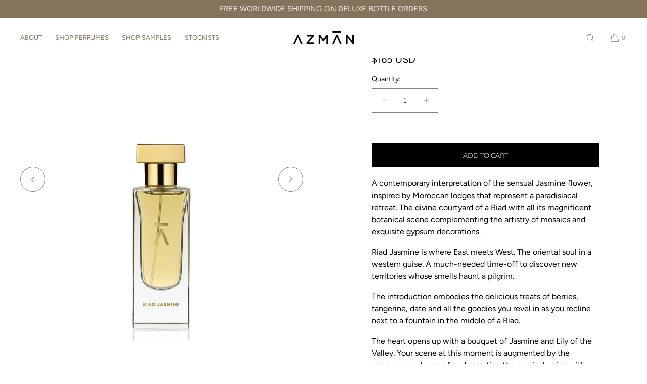

--- FILE ---
content_type: text/html; charset=utf-8
request_url: https://www.azmanperfumes.com/collections/all/products/azman-riad-jasmine-deluxe-bottle
body_size: 32586
content:
<!doctype html>
<html class="no-js" lang="en">
  <head>
    <meta name="google-site-verification" content="FtLP_QAIvpeUVQ3jWU4xVfcougNP2rdKouEuuYbe-aU" />
    <meta charset="utf-8">
    <meta http-equiv="X-UA-Compatible" content="IE=edge">
    <meta name="viewport" content="width=device-width,initial-scale=1">
    <meta name="theme-color" content="">
    <link rel="canonical" href="https://www.azmanperfumes.com/products/azman-riad-jasmine-deluxe-bottle">
    <link rel="preconnect" href="https://cdn.shopify.com" crossorigin><link rel="icon" type="image/png" href="//www.azmanperfumes.com/cdn/shop/files/Logo_new_favicon.png?crop=center&height=32&v=1622032392&width=32"><link rel="preconnect" href="https://fonts.shopifycdn.com" crossorigin><title>Azman Riad Jasmine Deluxe Bottle
 | Azman Perfumes</title>

    
      <meta name="description" content="A contemporary interpretation of the sensual Jasmine flower, inspired by Moroccan lodges that represent a paradisiacal retreat. The divine courtyard of a Riad with all its magnificent botanical scene complementing the artistry of mosaics and exquisite gypsum decorations. Riad Jasmine is where East meets West. The orien">
    

    

<meta property="og:site_name" content="Azman Perfumes">
<meta property="og:url" content="https://www.azmanperfumes.com/products/azman-riad-jasmine-deluxe-bottle">
<meta property="og:title" content="Azman Riad Jasmine Deluxe Bottle">
<meta property="og:type" content="product">
<meta property="og:description" content="A contemporary interpretation of the sensual Jasmine flower, inspired by Moroccan lodges that represent a paradisiacal retreat. The divine courtyard of a Riad with all its magnificent botanical scene complementing the artistry of mosaics and exquisite gypsum decorations. Riad Jasmine is where East meets West. The orien"><meta property="og:image" content="http://www.azmanperfumes.com/cdn/shop/files/Azman_Perfumes-riad_jasmine-Chris_Maurice-nichePerfumery-Husen_Baba-Luxury_Perfumes-Dubai-French_Perfumes-Pitti_Fragranze-Esxence-SOTD-Roja_Dove-Channel-Morocco-Jasmine-Berries_2.jpg?v=1723647107">
  <meta property="og:image:secure_url" content="https://www.azmanperfumes.com/cdn/shop/files/Azman_Perfumes-riad_jasmine-Chris_Maurice-nichePerfumery-Husen_Baba-Luxury_Perfumes-Dubai-French_Perfumes-Pitti_Fragranze-Esxence-SOTD-Roja_Dove-Channel-Morocco-Jasmine-Berries_2.jpg?v=1723647107">
  <meta property="og:image:width" content="2500">
  <meta property="og:image:height" content="1667"><meta property="og:price:amount" content="165">
  <meta property="og:price:currency" content="USD"><meta name="twitter:card" content="summary_large_image">
<meta name="twitter:title" content="Azman Riad Jasmine Deluxe Bottle">
<meta name="twitter:description" content="A contemporary interpretation of the sensual Jasmine flower, inspired by Moroccan lodges that represent a paradisiacal retreat. The divine courtyard of a Riad with all its magnificent botanical scene complementing the artistry of mosaics and exquisite gypsum decorations. Riad Jasmine is where East meets West. The orien">

    
    <script src="//www.azmanperfumes.com/cdn/shop/t/10/assets/constants.js?v=57430444635880596041731568183" defer="defer"></script>
    <script src="//www.azmanperfumes.com/cdn/shop/t/10/assets/pubsub.js?v=158357773527763999511731568185" defer="defer"></script>
    <script src="//www.azmanperfumes.com/cdn/shop/t/10/assets/global.js?v=163421849910138030731731568184" defer="defer"></script>
    <script>window.performance && window.performance.mark && window.performance.mark('shopify.content_for_header.start');</script><meta name="google-site-verification" content="XINS7py9oLDG9c39WlIpcKLkXV0PmOWcxfdIl0BYUqk">
<meta id="shopify-digital-wallet" name="shopify-digital-wallet" content="/55097032885/digital_wallets/dialog">
<meta name="shopify-checkout-api-token" content="3e7b4fd01da1a08522da9796862a4cd4">
<meta id="in-context-paypal-metadata" data-shop-id="55097032885" data-venmo-supported="false" data-environment="production" data-locale="en_US" data-paypal-v4="true" data-currency="USD">
<link rel="alternate" type="application/json+oembed" href="https://www.azmanperfumes.com/products/azman-riad-jasmine-deluxe-bottle.oembed">
<script async="async" src="/checkouts/internal/preloads.js?locale=en-US"></script>
<script id="shopify-features" type="application/json">{"accessToken":"3e7b4fd01da1a08522da9796862a4cd4","betas":["rich-media-storefront-analytics"],"domain":"www.azmanperfumes.com","predictiveSearch":true,"shopId":55097032885,"locale":"en"}</script>
<script>var Shopify = Shopify || {};
Shopify.shop = "azmanperfumes.myshopify.com";
Shopify.locale = "en";
Shopify.currency = {"active":"USD","rate":"1.0"};
Shopify.country = "US";
Shopify.theme = {"name":"Updated copy of Luxe","id":139473453237,"schema_name":"Luxe","schema_version":"5.1.0","theme_store_id":2779,"role":"main"};
Shopify.theme.handle = "null";
Shopify.theme.style = {"id":null,"handle":null};
Shopify.cdnHost = "www.azmanperfumes.com/cdn";
Shopify.routes = Shopify.routes || {};
Shopify.routes.root = "/";</script>
<script type="module">!function(o){(o.Shopify=o.Shopify||{}).modules=!0}(window);</script>
<script>!function(o){function n(){var o=[];function n(){o.push(Array.prototype.slice.apply(arguments))}return n.q=o,n}var t=o.Shopify=o.Shopify||{};t.loadFeatures=n(),t.autoloadFeatures=n()}(window);</script>
<script id="shop-js-analytics" type="application/json">{"pageType":"product"}</script>
<script defer="defer" async type="module" src="//www.azmanperfumes.com/cdn/shopifycloud/shop-js/modules/v2/client.init-shop-cart-sync_DtuiiIyl.en.esm.js"></script>
<script defer="defer" async type="module" src="//www.azmanperfumes.com/cdn/shopifycloud/shop-js/modules/v2/chunk.common_CUHEfi5Q.esm.js"></script>
<script type="module">
  await import("//www.azmanperfumes.com/cdn/shopifycloud/shop-js/modules/v2/client.init-shop-cart-sync_DtuiiIyl.en.esm.js");
await import("//www.azmanperfumes.com/cdn/shopifycloud/shop-js/modules/v2/chunk.common_CUHEfi5Q.esm.js");

  window.Shopify.SignInWithShop?.initShopCartSync?.({"fedCMEnabled":true,"windoidEnabled":true});

</script>
<script>(function() {
  var isLoaded = false;
  function asyncLoad() {
    if (isLoaded) return;
    isLoaded = true;
    var urls = ["https:\/\/intg.snapchat.com\/shopify\/shopify-scevent-init.js?id=a838c251-c0b2-4d52-aad1-e240a072f73f\u0026shop=azmanperfumes.myshopify.com"];
    for (var i = 0; i < urls.length; i++) {
      var s = document.createElement('script');
      s.type = 'text/javascript';
      s.async = true;
      s.src = urls[i];
      var x = document.getElementsByTagName('script')[0];
      x.parentNode.insertBefore(s, x);
    }
  };
  if(window.attachEvent) {
    window.attachEvent('onload', asyncLoad);
  } else {
    window.addEventListener('load', asyncLoad, false);
  }
})();</script>
<script id="__st">var __st={"a":55097032885,"offset":14400,"reqid":"685a6b59-a53d-41f2-863e-db6f41d04cfe-1766555516","pageurl":"www.azmanperfumes.com\/collections\/all\/products\/azman-riad-jasmine-deluxe-bottle","u":"0c905d859068","p":"product","rtyp":"product","rid":7260503474357};</script>
<script>window.ShopifyPaypalV4VisibilityTracking = true;</script>
<script id="captcha-bootstrap">!function(){'use strict';const t='contact',e='account',n='new_comment',o=[[t,t],['blogs',n],['comments',n],[t,'customer']],c=[[e,'customer_login'],[e,'guest_login'],[e,'recover_customer_password'],[e,'create_customer']],r=t=>t.map((([t,e])=>`form[action*='/${t}']:not([data-nocaptcha='true']) input[name='form_type'][value='${e}']`)).join(','),a=t=>()=>t?[...document.querySelectorAll(t)].map((t=>t.form)):[];function s(){const t=[...o],e=r(t);return a(e)}const i='password',u='form_key',d=['recaptcha-v3-token','g-recaptcha-response','h-captcha-response',i],f=()=>{try{return window.sessionStorage}catch{return}},m='__shopify_v',_=t=>t.elements[u];function p(t,e,n=!1){try{const o=window.sessionStorage,c=JSON.parse(o.getItem(e)),{data:r}=function(t){const{data:e,action:n}=t;return t[m]||n?{data:e,action:n}:{data:t,action:n}}(c);for(const[e,n]of Object.entries(r))t.elements[e]&&(t.elements[e].value=n);n&&o.removeItem(e)}catch(o){console.error('form repopulation failed',{error:o})}}const l='form_type',E='cptcha';function T(t){t.dataset[E]=!0}const w=window,h=w.document,L='Shopify',v='ce_forms',y='captcha';let A=!1;((t,e)=>{const n=(g='f06e6c50-85a8-45c8-87d0-21a2b65856fe',I='https://cdn.shopify.com/shopifycloud/storefront-forms-hcaptcha/ce_storefront_forms_captcha_hcaptcha.v1.5.2.iife.js',D={infoText:'Protected by hCaptcha',privacyText:'Privacy',termsText:'Terms'},(t,e,n)=>{const o=w[L][v],c=o.bindForm;if(c)return c(t,g,e,D).then(n);var r;o.q.push([[t,g,e,D],n]),r=I,A||(h.body.append(Object.assign(h.createElement('script'),{id:'captcha-provider',async:!0,src:r})),A=!0)});var g,I,D;w[L]=w[L]||{},w[L][v]=w[L][v]||{},w[L][v].q=[],w[L][y]=w[L][y]||{},w[L][y].protect=function(t,e){n(t,void 0,e),T(t)},Object.freeze(w[L][y]),function(t,e,n,w,h,L){const[v,y,A,g]=function(t,e,n){const i=e?o:[],u=t?c:[],d=[...i,...u],f=r(d),m=r(i),_=r(d.filter((([t,e])=>n.includes(e))));return[a(f),a(m),a(_),s()]}(w,h,L),I=t=>{const e=t.target;return e instanceof HTMLFormElement?e:e&&e.form},D=t=>v().includes(t);t.addEventListener('submit',(t=>{const e=I(t);if(!e)return;const n=D(e)&&!e.dataset.hcaptchaBound&&!e.dataset.recaptchaBound,o=_(e),c=g().includes(e)&&(!o||!o.value);(n||c)&&t.preventDefault(),c&&!n&&(function(t){try{if(!f())return;!function(t){const e=f();if(!e)return;const n=_(t);if(!n)return;const o=n.value;o&&e.removeItem(o)}(t);const e=Array.from(Array(32),(()=>Math.random().toString(36)[2])).join('');!function(t,e){_(t)||t.append(Object.assign(document.createElement('input'),{type:'hidden',name:u})),t.elements[u].value=e}(t,e),function(t,e){const n=f();if(!n)return;const o=[...t.querySelectorAll(`input[type='${i}']`)].map((({name:t})=>t)),c=[...d,...o],r={};for(const[a,s]of new FormData(t).entries())c.includes(a)||(r[a]=s);n.setItem(e,JSON.stringify({[m]:1,action:t.action,data:r}))}(t,e)}catch(e){console.error('failed to persist form',e)}}(e),e.submit())}));const S=(t,e)=>{t&&!t.dataset[E]&&(n(t,e.some((e=>e===t))),T(t))};for(const o of['focusin','change'])t.addEventListener(o,(t=>{const e=I(t);D(e)&&S(e,y())}));const B=e.get('form_key'),M=e.get(l),P=B&&M;t.addEventListener('DOMContentLoaded',(()=>{const t=y();if(P)for(const e of t)e.elements[l].value===M&&p(e,B);[...new Set([...A(),...v().filter((t=>'true'===t.dataset.shopifyCaptcha))])].forEach((e=>S(e,t)))}))}(h,new URLSearchParams(w.location.search),n,t,e,['guest_login'])})(!0,!0)}();</script>
<script integrity="sha256-4kQ18oKyAcykRKYeNunJcIwy7WH5gtpwJnB7kiuLZ1E=" data-source-attribution="shopify.loadfeatures" defer="defer" src="//www.azmanperfumes.com/cdn/shopifycloud/storefront/assets/storefront/load_feature-a0a9edcb.js" crossorigin="anonymous"></script>
<script data-source-attribution="shopify.dynamic_checkout.dynamic.init">var Shopify=Shopify||{};Shopify.PaymentButton=Shopify.PaymentButton||{isStorefrontPortableWallets:!0,init:function(){window.Shopify.PaymentButton.init=function(){};var t=document.createElement("script");t.src="https://www.azmanperfumes.com/cdn/shopifycloud/portable-wallets/latest/portable-wallets.en.js",t.type="module",document.head.appendChild(t)}};
</script>
<script data-source-attribution="shopify.dynamic_checkout.buyer_consent">
  function portableWalletsHideBuyerConsent(e){var t=document.getElementById("shopify-buyer-consent"),n=document.getElementById("shopify-subscription-policy-button");t&&n&&(t.classList.add("hidden"),t.setAttribute("aria-hidden","true"),n.removeEventListener("click",e))}function portableWalletsShowBuyerConsent(e){var t=document.getElementById("shopify-buyer-consent"),n=document.getElementById("shopify-subscription-policy-button");t&&n&&(t.classList.remove("hidden"),t.removeAttribute("aria-hidden"),n.addEventListener("click",e))}window.Shopify?.PaymentButton&&(window.Shopify.PaymentButton.hideBuyerConsent=portableWalletsHideBuyerConsent,window.Shopify.PaymentButton.showBuyerConsent=portableWalletsShowBuyerConsent);
</script>
<script data-source-attribution="shopify.dynamic_checkout.cart.bootstrap">document.addEventListener("DOMContentLoaded",(function(){function t(){return document.querySelector("shopify-accelerated-checkout-cart, shopify-accelerated-checkout")}if(t())Shopify.PaymentButton.init();else{new MutationObserver((function(e,n){t()&&(Shopify.PaymentButton.init(),n.disconnect())})).observe(document.body,{childList:!0,subtree:!0})}}));
</script>
<script id='scb4127' type='text/javascript' async='' src='https://www.azmanperfumes.com/cdn/shopifycloud/privacy-banner/storefront-banner.js'></script><link id="shopify-accelerated-checkout-styles" rel="stylesheet" media="screen" href="https://www.azmanperfumes.com/cdn/shopifycloud/portable-wallets/latest/accelerated-checkout-backwards-compat.css" crossorigin="anonymous">
<style id="shopify-accelerated-checkout-cart">
        #shopify-buyer-consent {
  margin-top: 1em;
  display: inline-block;
  width: 100%;
}

#shopify-buyer-consent.hidden {
  display: none;
}

#shopify-subscription-policy-button {
  background: none;
  border: none;
  padding: 0;
  text-decoration: underline;
  font-size: inherit;
  cursor: pointer;
}

#shopify-subscription-policy-button::before {
  box-shadow: none;
}

      </style>

<script>window.performance && window.performance.mark && window.performance.mark('shopify.content_for_header.end');</script>

     
    
    <style data-shopify>
      @font-face {
  font-family: Figtree;
  font-weight: 400;
  font-style: normal;
  font-display: swap;
  src: url("//www.azmanperfumes.com/cdn/fonts/figtree/figtree_n4.3c0838aba1701047e60be6a99a1b0a40ce9b8419.woff2") format("woff2"),
       url("//www.azmanperfumes.com/cdn/fonts/figtree/figtree_n4.c0575d1db21fc3821f17fd6617d3dee552312137.woff") format("woff");
}

      @font-face {
  font-family: Figtree;
  font-weight: 700;
  font-style: normal;
  font-display: swap;
  src: url("//www.azmanperfumes.com/cdn/fonts/figtree/figtree_n7.2fd9bfe01586148e644724096c9d75e8c7a90e55.woff2") format("woff2"),
       url("//www.azmanperfumes.com/cdn/fonts/figtree/figtree_n7.ea05de92d862f9594794ab281c4c3a67501ef5fc.woff") format("woff");
}

      @font-face {
  font-family: Figtree;
  font-weight: 400;
  font-style: italic;
  font-display: swap;
  src: url("//www.azmanperfumes.com/cdn/fonts/figtree/figtree_i4.89f7a4275c064845c304a4cf8a4a586060656db2.woff2") format("woff2"),
       url("//www.azmanperfumes.com/cdn/fonts/figtree/figtree_i4.6f955aaaafc55a22ffc1f32ecf3756859a5ad3e2.woff") format("woff");
}

      @font-face {
  font-family: Figtree;
  font-weight: 700;
  font-style: italic;
  font-display: swap;
  src: url("//www.azmanperfumes.com/cdn/fonts/figtree/figtree_i7.06add7096a6f2ab742e09ec7e498115904eda1fe.woff2") format("woff2"),
       url("//www.azmanperfumes.com/cdn/fonts/figtree/figtree_i7.ee584b5fcaccdbb5518c0228158941f8df81b101.woff") format("woff");
}

      
      @font-face {
  font-family: Montserrat;
  font-weight: 300;
  font-style: normal;
  font-display: swap;
  src: url("//www.azmanperfumes.com/cdn/fonts/montserrat/montserrat_n3.29e699231893fd243e1620595067294bb067ba2a.woff2") format("woff2"),
       url("//www.azmanperfumes.com/cdn/fonts/montserrat/montserrat_n3.64ed56f012a53c08a49d49bd7e0c8d2f46119150.woff") format("woff");
}

      
      @font-face {
  font-family: Montserrat;
  font-weight: 700;
  font-style: normal;
  font-display: swap;
  src: url("//www.azmanperfumes.com/cdn/fonts/montserrat/montserrat_n7.3c434e22befd5c18a6b4afadb1e3d77c128c7939.woff2") format("woff2"),
       url("//www.azmanperfumes.com/cdn/fonts/montserrat/montserrat_n7.5d9fa6e2cae713c8fb539a9876489d86207fe957.woff") format("woff");
}

      
      @font-face {
  font-family: Montserrat;
  font-weight: 700;
  font-style: italic;
  font-display: swap;
  src: url("//www.azmanperfumes.com/cdn/fonts/montserrat/montserrat_i7.a0d4a463df4f146567d871890ffb3c80408e7732.woff2") format("woff2"),
       url("//www.azmanperfumes.com/cdn/fonts/montserrat/montserrat_i7.f6ec9f2a0681acc6f8152c40921d2a4d2e1a2c78.woff") format("woff");
}

      

      :root {
        --font-body-family: Figtree, sans-serif;
        --font-body-style: normal;
        --font-body-weight: 400;
        --font-body-weight-bold: 700;
        
        --font-heading-family: Montserrat, sans-serif;
        --font-heading-style: normal;
        --font-heading-weight: 300;
  
        --font-accent-family: Montserrat, sans-serif;
        --font-accent-style: normal;
        --font-accent-weight: 700;
        
        --font-body-base-size-mobile: 15px;
        --font-ui-size-mobile: 13px;
        --font-body-base-size-tablet: 15px;
        --font-body-base-size-desktop: 16px;
        --font-ui-size-desktop: 14px;

        --font-size-cart-drawer-mobile: 15px;
        --font-size-cart-drawer-desktop: 16px;
        
        --font-body-scale: 1.0;
        --font-heading-scale: 1.0;

        --font-caption-size-mobile: 13px;
        --font-caption-size-desktop: 14px;

        --base-line-height: 1.5;

        --font-hxl-size-mobile: 45px;
        --font-hxl-size-tablet: 64px;
        --font-hxl-size-desktop: 64px;
        
        --font-h0-size-mobile: 38px;
        --font-h0-size-tablet: 55px;
        --font-h0-size-desktop: 55px;
        
        --font-h1-size-mobile: 32px;
        --font-h1-size-tablet: 46px;
        --font-h1-size-desktop: 46px;

        --font-h2-size-mobile: 22px;
        --font-h2-size-tablet: 24px;
        --font-h2-size-desktop: 24px;

        --font-h3-size-mobile: 18px;
        --font-h3-size-tablet: 20px;
        --font-h3-size-desktop: 20px; 

        --font-h4-size-mobile: 17px;
        --font-h4-size-tablet: 17px;
        --font-h4-size-desktop: 17px;  

        --font-h5-size-mobile: 15px;
        --font-h5-size-tablet: 15px;
        --font-h5-size-desktop: 16px;        

        --font-h6-size-mobile: 13px;
        --font-h6-size-tablet: 13px;
        --font-h6-size-desktop: 14px;
        
        --font-h1-case: uppercase;
        --font-h2-case: uppercase;
        --font-h3-case: uppercase;
        
        --font-h1-ls: 0.0em;
        --font-h2-ls: 0.0em;
        --font-h3-ls: 0.0em;
        --font-h4-ls: 0em;
        
        --page-margin-mobile: 2.0rem;
        --page-margin-tablet: 2.0rem;
        --page-margin-desktop: 4.0rem;

        --grid-desktop-vertical-spacing: 40px;
        --grid-desktop-horizontal-spacing: 20px;
        --grid-mobile-vertical-spacing: 20px;
        --grid-mobile-horizontal-spacing: 10px;

        --section-header-vertical-spacing-mobile: 20px;
        --section-header-vertical-spacing-desktop: 40px;
        --section-footer-vertical-spacing-mobile: 20px;
        --section-footer-vertical-spacing-desktop: 40px;

        --color-base-background: #ffffff;
        --color-background: #ffffff;
        --color-background-rgb: 255,255, 255 ;
        --color-foreground: 0, 0, 0;

        --color-accent-one: #333333;
        --color-accent-two: #666666;
        --color-accent-three: #999999;
        --color-accent-four: #ffffff;

        --color-accent-one-rgb: 51, 51, 51;
        --color-accent-two-rgb: 102, 102, 102;
        --color-accent-three-rgb: 153, 153, 153;
        --color-accent-four-rgb: 255, 255, 255;
        
        --color-bg-one: #ede9e6;
        --color-bg-two: #dedad7;
        --color-bg-three: #c8c4c1;
        --color-bg-four: #000000;
        
        --color-button-foreground: 255, 255, 255;
        --color-button-background: 0, 0, 0;        

        --color-outline-button-text: 0, 0, 0;
        --color-outline-button-border: 0, 0, 0;

        --color-tertiary-button-color: 255, 255, 255;
        --color-tertiary-button-background: 68, 68, 68;
        
        --color-price-sale: #b43a3a;
        --color-success: #5ab254;

        --color-menu-text: #85745c;
        --color-menu-bar-background: #ffffff;
        --color-menu-dropdown-text: #85745c;
        --color-menu-dropdown-text-rgb: 133, 116, 92;
        --color-menu-dropdown-background: #ffffff;
        --color-menu-drawer-background: #ffffff;

        --media-radius: 0px;
        --pagination-radius: 40px;
        --slider-arrow-radius: 40px;

        --product-card-text-top-padding: 10px;
        --product-card-text-bottom-padding: 10px;
        --product-card-text-hoz-padding: 0px;
        --product-card-media-bg-col: ;
        --product-card-media-aspect-ratio: portrait-4x6;
        --product-card-corner-radius: 0.0rem;
        --product-card-image-radius: 0.0rem;
        --product-card-text-alignment: center;
        --product-card-border-width: 0.0rem;
        --product-card-border-opacity: 0.1;
        --product-card-bg-col: ;
        --quick-add-button-padding: 12px;

        --collection-card-bg-col: rgba(0,0,0,0);
        --collection-card-corner-radius: 0.4rem;
        --collection-card-text-alignment: center;
        --collection-card-horizontal-padding: 20px;
        --collection-card-top-padding: 20px;
        --collection-card-bottom-padding: 20px;
        --collection-card-border-width: 0.0rem;
        --collection-card-border-opacity: 0.0;

        --blog-card-text-alignment: left;
        --blog-card-image-ratio: landscape;
        --blog-card-corner-radius: 1.4rem;

        --badge-corner-radius: 4.0px;
        --badge-txt-color: #454545;
        --badge-bg-color: #ddd9d7;
        --badge-border-width: 0px;
        --badge-border: 69, 69, 69, 0.2;
        --badge-text-case: uppercase;
        
        --tag-corner-radius: 4.0px;
        --tag-border-width: 1px;
        --tag-border-opacity: 0.2;
        --tag-border-color: 51, 51, 51, 0.2;
        
        --tag-txt-color: #333333;
        --tag-bg-color: rgba(0,0,0,0);

        --dialog-title-size-mobile: 16px;
        --dialog-title-size-tablet: 16px;
        --dialog-title-size-desktop: 17px;
        
        --pop-up-header-alignment: center;
        --popup-background-color: #ffffff;
        --popup-border-width: 0px;
        --popup-border-opacity: 0.0;
        --popup-corner-radius: 0px;
        --popup-shadow-opacity: 0.0;
        --popup-shadow-blur-radius: 0px;
        --popup-bg-darkness: 0.6;

        --drawer-width: 40vw;
        --drawer-width-offset: -40vw;
        --drawer-background-color: #ffffff;
        --drawer-margin: 0px;
        --drawer-margin-offset: 0px;
        --drawer-corner-radius: 0px;
        --drawer-shadow-opacity: 0.0;
        --drawer-shadow-blur-radius: 0px;
        --drawer-bg-darkness: 0.6;
        --drawer-bg-blur: 0px;
        --drawer-header-alignment: left;
        --drawer-header-border-opacity: 0.2;

        --buttons-padding: 4px;
        --buttons-horizontal-padding: 20px;
        --buttons-radius: 0px;
        --buttons-border-width: 1px;
        --buttons-font-size-mobile: 12px;
        --buttons-font-size-desktop: 13px;
        --buttons-font-weight: normal;
        --buttons-text-case: uppercase;
        --buttons-letter-spacing: 0.0em;

        --accordions-spacing: 16px;
        --accordions-border-opacity: 0.2;

        --price-font-weight: normal;

        --inputs-radius: 0px;
        --inputs-border-width: 1px;
        --inputs-border-opacity: 0.5;
        --inputs-radius-outset: 0px;

        --menu-pills-radius: 40px;
        --menu-pills-border-width: 1px;
        --menu-pills-border-opacity: 1;
        
        --variant-pills-radius: 0px;
        --variant-pills-border-width: 1px;
        --variant-pills-border-opacity: 0.5;
        
      }

      *,
      *::before,
      *::after {
        box-sizing: inherit;
      }

      html {
        box-sizing: border-box;
        font-size: calc(var(--font-body-scale) * 62.5%);
        height: 100%;
      }

    </style>
    
    <link href="//www.azmanperfumes.com/cdn/shop/t/10/assets/base.css?v=25239866367032985691731568184" rel="stylesheet" type="text/css" media="all" />
<link rel="stylesheet" href="//www.azmanperfumes.com/cdn/shop/t/10/assets/component-predictive-search.css?v=145265135803463413901731568184" media="print" onload="this.media='all'">
      <script src="//www.azmanperfumes.com/cdn/shop/t/10/assets/predictive-search.js?v=81054055438565667221731568184" defer="defer"></script><script>
    document.documentElement.className = document.documentElement.className.replace('no-js', 'js');
    if (Shopify.designMode) {
      document.documentElement.classList.add('shopify-design-mode');
    }
    </script><link href="https://monorail-edge.shopifysvc.com" rel="dns-prefetch">
<script>(function(){if ("sendBeacon" in navigator && "performance" in window) {try {var session_token_from_headers = performance.getEntriesByType('navigation')[0].serverTiming.find(x => x.name == '_s').description;} catch {var session_token_from_headers = undefined;}var session_cookie_matches = document.cookie.match(/_shopify_s=([^;]*)/);var session_token_from_cookie = session_cookie_matches && session_cookie_matches.length === 2 ? session_cookie_matches[1] : "";var session_token = session_token_from_headers || session_token_from_cookie || "";function handle_abandonment_event(e) {var entries = performance.getEntries().filter(function(entry) {return /monorail-edge.shopifysvc.com/.test(entry.name);});if (!window.abandonment_tracked && entries.length === 0) {window.abandonment_tracked = true;var currentMs = Date.now();var navigation_start = performance.timing.navigationStart;var payload = {shop_id: 55097032885,url: window.location.href,navigation_start,duration: currentMs - navigation_start,session_token,page_type: "product"};window.navigator.sendBeacon("https://monorail-edge.shopifysvc.com/v1/produce", JSON.stringify({schema_id: "online_store_buyer_site_abandonment/1.1",payload: payload,metadata: {event_created_at_ms: currentMs,event_sent_at_ms: currentMs}}));}}window.addEventListener('pagehide', handle_abandonment_event);}}());</script>
<script id="web-pixels-manager-setup">(function e(e,d,r,n,o){if(void 0===o&&(o={}),!Boolean(null===(a=null===(i=window.Shopify)||void 0===i?void 0:i.analytics)||void 0===a?void 0:a.replayQueue)){var i,a;window.Shopify=window.Shopify||{};var t=window.Shopify;t.analytics=t.analytics||{};var s=t.analytics;s.replayQueue=[],s.publish=function(e,d,r){return s.replayQueue.push([e,d,r]),!0};try{self.performance.mark("wpm:start")}catch(e){}var l=function(){var e={modern:/Edge?\/(1{2}[4-9]|1[2-9]\d|[2-9]\d{2}|\d{4,})\.\d+(\.\d+|)|Firefox\/(1{2}[4-9]|1[2-9]\d|[2-9]\d{2}|\d{4,})\.\d+(\.\d+|)|Chrom(ium|e)\/(9{2}|\d{3,})\.\d+(\.\d+|)|(Maci|X1{2}).+ Version\/(15\.\d+|(1[6-9]|[2-9]\d|\d{3,})\.\d+)([,.]\d+|)( \(\w+\)|)( Mobile\/\w+|) Safari\/|Chrome.+OPR\/(9{2}|\d{3,})\.\d+\.\d+|(CPU[ +]OS|iPhone[ +]OS|CPU[ +]iPhone|CPU IPhone OS|CPU iPad OS)[ +]+(15[._]\d+|(1[6-9]|[2-9]\d|\d{3,})[._]\d+)([._]\d+|)|Android:?[ /-](13[3-9]|1[4-9]\d|[2-9]\d{2}|\d{4,})(\.\d+|)(\.\d+|)|Android.+Firefox\/(13[5-9]|1[4-9]\d|[2-9]\d{2}|\d{4,})\.\d+(\.\d+|)|Android.+Chrom(ium|e)\/(13[3-9]|1[4-9]\d|[2-9]\d{2}|\d{4,})\.\d+(\.\d+|)|SamsungBrowser\/([2-9]\d|\d{3,})\.\d+/,legacy:/Edge?\/(1[6-9]|[2-9]\d|\d{3,})\.\d+(\.\d+|)|Firefox\/(5[4-9]|[6-9]\d|\d{3,})\.\d+(\.\d+|)|Chrom(ium|e)\/(5[1-9]|[6-9]\d|\d{3,})\.\d+(\.\d+|)([\d.]+$|.*Safari\/(?![\d.]+ Edge\/[\d.]+$))|(Maci|X1{2}).+ Version\/(10\.\d+|(1[1-9]|[2-9]\d|\d{3,})\.\d+)([,.]\d+|)( \(\w+\)|)( Mobile\/\w+|) Safari\/|Chrome.+OPR\/(3[89]|[4-9]\d|\d{3,})\.\d+\.\d+|(CPU[ +]OS|iPhone[ +]OS|CPU[ +]iPhone|CPU IPhone OS|CPU iPad OS)[ +]+(10[._]\d+|(1[1-9]|[2-9]\d|\d{3,})[._]\d+)([._]\d+|)|Android:?[ /-](13[3-9]|1[4-9]\d|[2-9]\d{2}|\d{4,})(\.\d+|)(\.\d+|)|Mobile Safari.+OPR\/([89]\d|\d{3,})\.\d+\.\d+|Android.+Firefox\/(13[5-9]|1[4-9]\d|[2-9]\d{2}|\d{4,})\.\d+(\.\d+|)|Android.+Chrom(ium|e)\/(13[3-9]|1[4-9]\d|[2-9]\d{2}|\d{4,})\.\d+(\.\d+|)|Android.+(UC? ?Browser|UCWEB|U3)[ /]?(15\.([5-9]|\d{2,})|(1[6-9]|[2-9]\d|\d{3,})\.\d+)\.\d+|SamsungBrowser\/(5\.\d+|([6-9]|\d{2,})\.\d+)|Android.+MQ{2}Browser\/(14(\.(9|\d{2,})|)|(1[5-9]|[2-9]\d|\d{3,})(\.\d+|))(\.\d+|)|K[Aa][Ii]OS\/(3\.\d+|([4-9]|\d{2,})\.\d+)(\.\d+|)/},d=e.modern,r=e.legacy,n=navigator.userAgent;return n.match(d)?"modern":n.match(r)?"legacy":"unknown"}(),u="modern"===l?"modern":"legacy",c=(null!=n?n:{modern:"",legacy:""})[u],f=function(e){return[e.baseUrl,"/wpm","/b",e.hashVersion,"modern"===e.buildTarget?"m":"l",".js"].join("")}({baseUrl:d,hashVersion:r,buildTarget:u}),m=function(e){var d=e.version,r=e.bundleTarget,n=e.surface,o=e.pageUrl,i=e.monorailEndpoint;return{emit:function(e){var a=e.status,t=e.errorMsg,s=(new Date).getTime(),l=JSON.stringify({metadata:{event_sent_at_ms:s},events:[{schema_id:"web_pixels_manager_load/3.1",payload:{version:d,bundle_target:r,page_url:o,status:a,surface:n,error_msg:t},metadata:{event_created_at_ms:s}}]});if(!i)return console&&console.warn&&console.warn("[Web Pixels Manager] No Monorail endpoint provided, skipping logging."),!1;try{return self.navigator.sendBeacon.bind(self.navigator)(i,l)}catch(e){}var u=new XMLHttpRequest;try{return u.open("POST",i,!0),u.setRequestHeader("Content-Type","text/plain"),u.send(l),!0}catch(e){return console&&console.warn&&console.warn("[Web Pixels Manager] Got an unhandled error while logging to Monorail."),!1}}}}({version:r,bundleTarget:l,surface:e.surface,pageUrl:self.location.href,monorailEndpoint:e.monorailEndpoint});try{o.browserTarget=l,function(e){var d=e.src,r=e.async,n=void 0===r||r,o=e.onload,i=e.onerror,a=e.sri,t=e.scriptDataAttributes,s=void 0===t?{}:t,l=document.createElement("script"),u=document.querySelector("head"),c=document.querySelector("body");if(l.async=n,l.src=d,a&&(l.integrity=a,l.crossOrigin="anonymous"),s)for(var f in s)if(Object.prototype.hasOwnProperty.call(s,f))try{l.dataset[f]=s[f]}catch(e){}if(o&&l.addEventListener("load",o),i&&l.addEventListener("error",i),u)u.appendChild(l);else{if(!c)throw new Error("Did not find a head or body element to append the script");c.appendChild(l)}}({src:f,async:!0,onload:function(){if(!function(){var e,d;return Boolean(null===(d=null===(e=window.Shopify)||void 0===e?void 0:e.analytics)||void 0===d?void 0:d.initialized)}()){var d=window.webPixelsManager.init(e)||void 0;if(d){var r=window.Shopify.analytics;r.replayQueue.forEach((function(e){var r=e[0],n=e[1],o=e[2];d.publishCustomEvent(r,n,o)})),r.replayQueue=[],r.publish=d.publishCustomEvent,r.visitor=d.visitor,r.initialized=!0}}},onerror:function(){return m.emit({status:"failed",errorMsg:"".concat(f," has failed to load")})},sri:function(e){var d=/^sha384-[A-Za-z0-9+/=]+$/;return"string"==typeof e&&d.test(e)}(c)?c:"",scriptDataAttributes:o}),m.emit({status:"loading"})}catch(e){m.emit({status:"failed",errorMsg:(null==e?void 0:e.message)||"Unknown error"})}}})({shopId: 55097032885,storefrontBaseUrl: "https://www.azmanperfumes.com",extensionsBaseUrl: "https://extensions.shopifycdn.com/cdn/shopifycloud/web-pixels-manager",monorailEndpoint: "https://monorail-edge.shopifysvc.com/unstable/produce_batch",surface: "storefront-renderer",enabledBetaFlags: ["2dca8a86","a0d5f9d2"],webPixelsConfigList: [{"id":"2914582709","configuration":"{\"pixel_id\":\"974305906465079\",\"pixel_type\":\"facebook_pixel\"}","eventPayloadVersion":"v1","runtimeContext":"OPEN","scriptVersion":"ca16bc87fe92b6042fbaa3acc2fbdaa6","type":"APP","apiClientId":2329312,"privacyPurposes":["ANALYTICS","MARKETING","SALE_OF_DATA"],"dataSharingAdjustments":{"protectedCustomerApprovalScopes":["read_customer_address","read_customer_email","read_customer_name","read_customer_personal_data","read_customer_phone"]}},{"id":"433127605","configuration":"{\"config\":\"{\\\"pixel_id\\\":\\\"G-Y3CN12RSEG\\\",\\\"target_country\\\":\\\"US\\\",\\\"gtag_events\\\":[{\\\"type\\\":\\\"search\\\",\\\"action_label\\\":[\\\"G-Y3CN12RSEG\\\",\\\"AW-355580725\\\/DTfYCLKFoeECELX2xqkB\\\"]},{\\\"type\\\":\\\"begin_checkout\\\",\\\"action_label\\\":[\\\"G-Y3CN12RSEG\\\",\\\"AW-355580725\\\/3KtXCK-FoeECELX2xqkB\\\"]},{\\\"type\\\":\\\"view_item\\\",\\\"action_label\\\":[\\\"G-Y3CN12RSEG\\\",\\\"AW-355580725\\\/enZ1CKmFoeECELX2xqkB\\\",\\\"MC-VYMZW6QBK6\\\"]},{\\\"type\\\":\\\"purchase\\\",\\\"action_label\\\":[\\\"G-Y3CN12RSEG\\\",\\\"AW-355580725\\\/vshUCKaFoeECELX2xqkB\\\",\\\"MC-VYMZW6QBK6\\\"]},{\\\"type\\\":\\\"page_view\\\",\\\"action_label\\\":[\\\"G-Y3CN12RSEG\\\",\\\"AW-355580725\\\/ZjG-CKOFoeECELX2xqkB\\\",\\\"MC-VYMZW6QBK6\\\"]},{\\\"type\\\":\\\"add_payment_info\\\",\\\"action_label\\\":[\\\"G-Y3CN12RSEG\\\",\\\"AW-355580725\\\/6J-WCLWFoeECELX2xqkB\\\"]},{\\\"type\\\":\\\"add_to_cart\\\",\\\"action_label\\\":[\\\"G-Y3CN12RSEG\\\",\\\"AW-355580725\\\/pku8CKyFoeECELX2xqkB\\\"]}],\\\"enable_monitoring_mode\\\":false}\"}","eventPayloadVersion":"v1","runtimeContext":"OPEN","scriptVersion":"b2a88bafab3e21179ed38636efcd8a93","type":"APP","apiClientId":1780363,"privacyPurposes":[],"dataSharingAdjustments":{"protectedCustomerApprovalScopes":["read_customer_address","read_customer_email","read_customer_name","read_customer_personal_data","read_customer_phone"]}},{"id":"73695413","eventPayloadVersion":"v1","runtimeContext":"LAX","scriptVersion":"1","type":"CUSTOM","privacyPurposes":["ANALYTICS"],"name":"Google Analytics tag (migrated)"},{"id":"shopify-app-pixel","configuration":"{}","eventPayloadVersion":"v1","runtimeContext":"STRICT","scriptVersion":"0450","apiClientId":"shopify-pixel","type":"APP","privacyPurposes":["ANALYTICS","MARKETING"]},{"id":"shopify-custom-pixel","eventPayloadVersion":"v1","runtimeContext":"LAX","scriptVersion":"0450","apiClientId":"shopify-pixel","type":"CUSTOM","privacyPurposes":["ANALYTICS","MARKETING"]}],isMerchantRequest: false,initData: {"shop":{"name":"Azman Perfumes","paymentSettings":{"currencyCode":"USD"},"myshopifyDomain":"azmanperfumes.myshopify.com","countryCode":"AE","storefrontUrl":"https:\/\/www.azmanperfumes.com"},"customer":null,"cart":null,"checkout":null,"productVariants":[{"price":{"amount":165.0,"currencyCode":"USD"},"product":{"title":"Azman Riad Jasmine Deluxe Bottle","vendor":"azmanperfumes","id":"7260503474357","untranslatedTitle":"Azman Riad Jasmine Deluxe Bottle","url":"\/products\/azman-riad-jasmine-deluxe-bottle","type":"Perfume"},"id":"42167236231349","image":{"src":"\/\/www.azmanperfumes.com\/cdn\/shop\/files\/Azman_Perfumes-riad_jasmine-Chris_Maurice-nichePerfumery-Husen_Baba-Luxury_Perfumes-Dubai-French_Perfumes-Pitti_Fragranze-Esxence-SOTD-Roja_Dove-Channel-Morocco-Jasmine-Berries_2.jpg?v=1723647107"},"sku":"","title":"Default Title","untranslatedTitle":"Default Title"}],"purchasingCompany":null},},"https://www.azmanperfumes.com/cdn","da62cc92w68dfea28pcf9825a4m392e00d0",{"modern":"","legacy":""},{"shopId":"55097032885","storefrontBaseUrl":"https:\/\/www.azmanperfumes.com","extensionBaseUrl":"https:\/\/extensions.shopifycdn.com\/cdn\/shopifycloud\/web-pixels-manager","surface":"storefront-renderer","enabledBetaFlags":"[\"2dca8a86\", \"a0d5f9d2\"]","isMerchantRequest":"false","hashVersion":"da62cc92w68dfea28pcf9825a4m392e00d0","publish":"custom","events":"[[\"page_viewed\",{}],[\"product_viewed\",{\"productVariant\":{\"price\":{\"amount\":165.0,\"currencyCode\":\"USD\"},\"product\":{\"title\":\"Azman Riad Jasmine Deluxe Bottle\",\"vendor\":\"azmanperfumes\",\"id\":\"7260503474357\",\"untranslatedTitle\":\"Azman Riad Jasmine Deluxe Bottle\",\"url\":\"\/products\/azman-riad-jasmine-deluxe-bottle\",\"type\":\"Perfume\"},\"id\":\"42167236231349\",\"image\":{\"src\":\"\/\/www.azmanperfumes.com\/cdn\/shop\/files\/Azman_Perfumes-riad_jasmine-Chris_Maurice-nichePerfumery-Husen_Baba-Luxury_Perfumes-Dubai-French_Perfumes-Pitti_Fragranze-Esxence-SOTD-Roja_Dove-Channel-Morocco-Jasmine-Berries_2.jpg?v=1723647107\"},\"sku\":\"\",\"title\":\"Default Title\",\"untranslatedTitle\":\"Default Title\"}}]]"});</script><script>
  window.ShopifyAnalytics = window.ShopifyAnalytics || {};
  window.ShopifyAnalytics.meta = window.ShopifyAnalytics.meta || {};
  window.ShopifyAnalytics.meta.currency = 'USD';
  var meta = {"product":{"id":7260503474357,"gid":"gid:\/\/shopify\/Product\/7260503474357","vendor":"azmanperfumes","type":"Perfume","handle":"azman-riad-jasmine-deluxe-bottle","variants":[{"id":42167236231349,"price":16500,"name":"Azman Riad Jasmine Deluxe Bottle","public_title":null,"sku":""}],"remote":false},"page":{"pageType":"product","resourceType":"product","resourceId":7260503474357,"requestId":"685a6b59-a53d-41f2-863e-db6f41d04cfe-1766555516"}};
  for (var attr in meta) {
    window.ShopifyAnalytics.meta[attr] = meta[attr];
  }
</script>
<script class="analytics">
  (function () {
    var customDocumentWrite = function(content) {
      var jquery = null;

      if (window.jQuery) {
        jquery = window.jQuery;
      } else if (window.Checkout && window.Checkout.$) {
        jquery = window.Checkout.$;
      }

      if (jquery) {
        jquery('body').append(content);
      }
    };

    var hasLoggedConversion = function(token) {
      if (token) {
        return document.cookie.indexOf('loggedConversion=' + token) !== -1;
      }
      return false;
    }

    var setCookieIfConversion = function(token) {
      if (token) {
        var twoMonthsFromNow = new Date(Date.now());
        twoMonthsFromNow.setMonth(twoMonthsFromNow.getMonth() + 2);

        document.cookie = 'loggedConversion=' + token + '; expires=' + twoMonthsFromNow;
      }
    }

    var trekkie = window.ShopifyAnalytics.lib = window.trekkie = window.trekkie || [];
    if (trekkie.integrations) {
      return;
    }
    trekkie.methods = [
      'identify',
      'page',
      'ready',
      'track',
      'trackForm',
      'trackLink'
    ];
    trekkie.factory = function(method) {
      return function() {
        var args = Array.prototype.slice.call(arguments);
        args.unshift(method);
        trekkie.push(args);
        return trekkie;
      };
    };
    for (var i = 0; i < trekkie.methods.length; i++) {
      var key = trekkie.methods[i];
      trekkie[key] = trekkie.factory(key);
    }
    trekkie.load = function(config) {
      trekkie.config = config || {};
      trekkie.config.initialDocumentCookie = document.cookie;
      var first = document.getElementsByTagName('script')[0];
      var script = document.createElement('script');
      script.type = 'text/javascript';
      script.onerror = function(e) {
        var scriptFallback = document.createElement('script');
        scriptFallback.type = 'text/javascript';
        scriptFallback.onerror = function(error) {
                var Monorail = {
      produce: function produce(monorailDomain, schemaId, payload) {
        var currentMs = new Date().getTime();
        var event = {
          schema_id: schemaId,
          payload: payload,
          metadata: {
            event_created_at_ms: currentMs,
            event_sent_at_ms: currentMs
          }
        };
        return Monorail.sendRequest("https://" + monorailDomain + "/v1/produce", JSON.stringify(event));
      },
      sendRequest: function sendRequest(endpointUrl, payload) {
        // Try the sendBeacon API
        if (window && window.navigator && typeof window.navigator.sendBeacon === 'function' && typeof window.Blob === 'function' && !Monorail.isIos12()) {
          var blobData = new window.Blob([payload], {
            type: 'text/plain'
          });

          if (window.navigator.sendBeacon(endpointUrl, blobData)) {
            return true;
          } // sendBeacon was not successful

        } // XHR beacon

        var xhr = new XMLHttpRequest();

        try {
          xhr.open('POST', endpointUrl);
          xhr.setRequestHeader('Content-Type', 'text/plain');
          xhr.send(payload);
        } catch (e) {
          console.log(e);
        }

        return false;
      },
      isIos12: function isIos12() {
        return window.navigator.userAgent.lastIndexOf('iPhone; CPU iPhone OS 12_') !== -1 || window.navigator.userAgent.lastIndexOf('iPad; CPU OS 12_') !== -1;
      }
    };
    Monorail.produce('monorail-edge.shopifysvc.com',
      'trekkie_storefront_load_errors/1.1',
      {shop_id: 55097032885,
      theme_id: 139473453237,
      app_name: "storefront",
      context_url: window.location.href,
      source_url: "//www.azmanperfumes.com/cdn/s/trekkie.storefront.8f32c7f0b513e73f3235c26245676203e1209161.min.js"});

        };
        scriptFallback.async = true;
        scriptFallback.src = '//www.azmanperfumes.com/cdn/s/trekkie.storefront.8f32c7f0b513e73f3235c26245676203e1209161.min.js';
        first.parentNode.insertBefore(scriptFallback, first);
      };
      script.async = true;
      script.src = '//www.azmanperfumes.com/cdn/s/trekkie.storefront.8f32c7f0b513e73f3235c26245676203e1209161.min.js';
      first.parentNode.insertBefore(script, first);
    };
    trekkie.load(
      {"Trekkie":{"appName":"storefront","development":false,"defaultAttributes":{"shopId":55097032885,"isMerchantRequest":null,"themeId":139473453237,"themeCityHash":"6456491388463914062","contentLanguage":"en","currency":"USD","eventMetadataId":"c25b0512-c1b3-4321-9181-775fb1098519"},"isServerSideCookieWritingEnabled":true,"monorailRegion":"shop_domain","enabledBetaFlags":["65f19447"]},"Session Attribution":{},"S2S":{"facebookCapiEnabled":true,"source":"trekkie-storefront-renderer","apiClientId":580111}}
    );

    var loaded = false;
    trekkie.ready(function() {
      if (loaded) return;
      loaded = true;

      window.ShopifyAnalytics.lib = window.trekkie;

      var originalDocumentWrite = document.write;
      document.write = customDocumentWrite;
      try { window.ShopifyAnalytics.merchantGoogleAnalytics.call(this); } catch(error) {};
      document.write = originalDocumentWrite;

      window.ShopifyAnalytics.lib.page(null,{"pageType":"product","resourceType":"product","resourceId":7260503474357,"requestId":"685a6b59-a53d-41f2-863e-db6f41d04cfe-1766555516","shopifyEmitted":true});

      var match = window.location.pathname.match(/checkouts\/(.+)\/(thank_you|post_purchase)/)
      var token = match? match[1]: undefined;
      if (!hasLoggedConversion(token)) {
        setCookieIfConversion(token);
        window.ShopifyAnalytics.lib.track("Viewed Product",{"currency":"USD","variantId":42167236231349,"productId":7260503474357,"productGid":"gid:\/\/shopify\/Product\/7260503474357","name":"Azman Riad Jasmine Deluxe Bottle","price":"165.00","sku":"","brand":"azmanperfumes","variant":null,"category":"Perfume","nonInteraction":true,"remote":false},undefined,undefined,{"shopifyEmitted":true});
      window.ShopifyAnalytics.lib.track("monorail:\/\/trekkie_storefront_viewed_product\/1.1",{"currency":"USD","variantId":42167236231349,"productId":7260503474357,"productGid":"gid:\/\/shopify\/Product\/7260503474357","name":"Azman Riad Jasmine Deluxe Bottle","price":"165.00","sku":"","brand":"azmanperfumes","variant":null,"category":"Perfume","nonInteraction":true,"remote":false,"referer":"https:\/\/www.azmanperfumes.com\/collections\/all\/products\/azman-riad-jasmine-deluxe-bottle"});
      }
    });


        var eventsListenerScript = document.createElement('script');
        eventsListenerScript.async = true;
        eventsListenerScript.src = "//www.azmanperfumes.com/cdn/shopifycloud/storefront/assets/shop_events_listener-3da45d37.js";
        document.getElementsByTagName('head')[0].appendChild(eventsListenerScript);

})();</script>
  <script>
  if (!window.ga || (window.ga && typeof window.ga !== 'function')) {
    window.ga = function ga() {
      (window.ga.q = window.ga.q || []).push(arguments);
      if (window.Shopify && window.Shopify.analytics && typeof window.Shopify.analytics.publish === 'function') {
        window.Shopify.analytics.publish("ga_stub_called", {}, {sendTo: "google_osp_migration"});
      }
      console.error("Shopify's Google Analytics stub called with:", Array.from(arguments), "\nSee https://help.shopify.com/manual/promoting-marketing/pixels/pixel-migration#google for more information.");
    };
    if (window.Shopify && window.Shopify.analytics && typeof window.Shopify.analytics.publish === 'function') {
      window.Shopify.analytics.publish("ga_stub_initialized", {}, {sendTo: "google_osp_migration"});
    }
  }
</script>
<script
  defer
  src="https://www.azmanperfumes.com/cdn/shopifycloud/perf-kit/shopify-perf-kit-2.1.2.min.js"
  data-application="storefront-renderer"
  data-shop-id="55097032885"
  data-render-region="gcp-us-central1"
  data-page-type="product"
  data-theme-instance-id="139473453237"
  data-theme-name="Luxe"
  data-theme-version="5.1.0"
  data-monorail-region="shop_domain"
  data-resource-timing-sampling-rate="10"
  data-shs="true"
  data-shs-beacon="true"
  data-shs-export-with-fetch="true"
  data-shs-logs-sample-rate="1"
  data-shs-beacon-endpoint="https://www.azmanperfumes.com/api/collect"
></script>
</head>

  <body class="body">
    <a class="skip-to-content-link button visually-hidden" href="#MainContent">
      Skip to content
    </a>

<script src="//www.azmanperfumes.com/cdn/shop/t/10/assets/cart.js?v=152621234464311990471731568183" defer="defer"></script>

<style>
  .drawer {
    visibility: hidden;
  }
</style>

<cart-drawer class="drawer is-empty">
  <div id="CartDrawer" class="cart-drawer">
    <div id="CartDrawer-Overlay"class="cart-drawer__overlay"></div>
    <div class="drawer__inner" role="dialog" aria-modal="true" aria-label="Your bag" tabindex="-1">
      <div class="drawer__header">
        <span class="dialog-title drawer__title">Your bag</span>
        <div class="drawer-close-button-wrapper">
        <button class="drawer__close" type="button" onclick="this.closest('cart-drawer').close()" aria-label="Close"><svg xmlns="http://www.w3.org/2000/svg" aria-hidden="true" focusable="false" role="presentation" class="icon icon-close" fill="none" viewBox="0 0 18 17">
  <path d="M.865 15.978a.5.5 0 00.707.707l7.433-7.431 7.579 7.282a.501.501 0 00.846-.37.5.5 0 00-.153-.351L9.712 8.546l7.417-7.416a.5.5 0 10-.707-.708L8.991 7.853 1.413.573a.5.5 0 10-.693.72l7.563 7.268-7.418 7.417z" fill="currentColor">
</svg>  </button>
          </div>
      </div>
      
      <div class="drawer__inner-empty">
        <div class="drawer-inner-empty-cart-message">
          <div style="margin-top: -4rem">Your bag is empty</div>
        </div>    
      </div>
      
      <cart-drawer-items class="is-empty">
        <form action="/cart" id="CartDrawer-Form" class="cart__contents cart-drawer__form" method="post">
          <div id="CartDrawer-CartItems" class="drawer__contents js-contents"><p id="CartDrawer-LiveRegionText" class="visually-hidden" role="status"></p>
            <p id="CartDrawer-LineItemStatus" class="visually-hidden" aria-hidden="true" role="status">Loading...</p>
          </div>
          <div id="CartDrawer-CartErrors" role="alert"></div>
        </form>
      </cart-drawer-items>
      <div class="drawer__footer"><div class="cart-drawer-cart-note">

          <details>
            <summary>Add an order note
            <span class="icon--open"><svg focusable="false" class="icon icon-plus" xmlns="http://www.w3.org/2000/svg" xmlns:xlink="http://www.w3.org/1999/xlink" x="0px" y="0px"
	 viewBox="0 0 16 16" style="enable-background:new 0 0 16 16;" xml:space="preserve">
<polygon fill="currentColor" points="16.000025,7.500027 8.500026,7.500027 8.500026,0.000027 7.500025,0.000027 7.500025,7.500027 0.000025,7.500027 
	0.000025,8.500027 7.500025,8.500027 7.500025,16.000027 8.500026,16.000027 8.500026,8.500027 16.000025,8.500027 "/>
</svg></span>
            <span class="icon--close"><svg focusable="false" class="icon icon-minus" xmlns="http://www.w3.org/2000/svg" xmlns:xlink="http://www.w3.org/1999/xlink" x="0px" y="0px"
	 viewBox="0 0 16 16" style="enable-background:new 0 0 16 16;" xml:space="preserve">
<rect fill="currentColor" x="7.5" transform="matrix(6.123234e-17 -1 1 6.123234e-17 0 16)" width="1" height="16"/>
</svg>
</span>
            </summary>
            <div>
              <cart-note class="cart__note field">
              <label class="visually-hidden" for="CartDrawer-Note">Add an order note</label>
              <textarea id="CartDrawer-Note" class="text-area text-area--resize-vertical field__input" name="note" placeholder="Add an order note"></textarea>
              </cart-note>
            </div>
          </details>
          </div><!-- Start blocks-->
        <!-- Subtotals-->

        <div class="cart-drawer__footer" >
          <div class="totals" role="status">
            <div class="totals-row">
                  <div class="totals-column"><p>Total</p></div>
                  <div class="totals-column"><p class="totals__subtotal-value">$0 USD</p></div>
            </div>
          </div>

          <div></div>

          <span class="tax-note caption-note">Taxes, Discounts and <a href="/policies/shipping-policy">shipping</a> calculated at checkout
</span>
        </div>

        <div class="cart__ctas" >
        <div><a href="/cart" class="button button--outline">View cart</a></div>                          
          <noscript>
            <button type="submit" class="cart__update-button button button--secondary" form="CartDrawer-Form">
              Update
            </button>
          </noscript>
         
          <button type="submit" id="CartDrawer-Checkout" class="cart__checkout-button button" name="checkout" form="CartDrawer-Form" disabled>
            Check out
          </button>
              
              <div class="cart-footer__payment-methods">
              <ul class="payments_list_cart" role="list">
              
                <li class="list-payment__item"><svg class="icon" viewBox="0 0 38 24" xmlns="http://www.w3.org/2000/svg" width="38" height="24" role="img" aria-labelledby="pi-paypal"><title id="pi-paypal">PayPal</title><path opacity=".07" d="M35 0H3C1.3 0 0 1.3 0 3v18c0 1.7 1.4 3 3 3h32c1.7 0 3-1.3 3-3V3c0-1.7-1.4-3-3-3z"/><path fill="#fff" d="M35 1c1.1 0 2 .9 2 2v18c0 1.1-.9 2-2 2H3c-1.1 0-2-.9-2-2V3c0-1.1.9-2 2-2h32"/><path fill="#003087" d="M23.9 8.3c.2-1 0-1.7-.6-2.3-.6-.7-1.7-1-3.1-1h-4.1c-.3 0-.5.2-.6.5L14 15.6c0 .2.1.4.3.4H17l.4-3.4 1.8-2.2 4.7-2.1z"/><path fill="#3086C8" d="M23.9 8.3l-.2.2c-.5 2.8-2.2 3.8-4.6 3.8H18c-.3 0-.5.2-.6.5l-.6 3.9-.2 1c0 .2.1.4.3.4H19c.3 0 .5-.2.5-.4v-.1l.4-2.4v-.1c0-.2.3-.4.5-.4h.3c2.1 0 3.7-.8 4.1-3.2.2-1 .1-1.8-.4-2.4-.1-.5-.3-.7-.5-.8z"/><path fill="#012169" d="M23.3 8.1c-.1-.1-.2-.1-.3-.1-.1 0-.2 0-.3-.1-.3-.1-.7-.1-1.1-.1h-3c-.1 0-.2 0-.2.1-.2.1-.3.2-.3.4l-.7 4.4v.1c0-.3.3-.5.6-.5h1.3c2.5 0 4.1-1 4.6-3.8v-.2c-.1-.1-.3-.2-.5-.2h-.1z"/></svg></li>
                
              </ul>
              </div>
              
        </div>

      </div>
    </div>
  </div>
</cart-drawer>
                               
<script>
  document.addEventListener('DOMContentLoaded', function() {
    function isIE() {
      const ua = window.navigator.userAgent;
      const msie = ua.indexOf('MSIE ');
      const trident = ua.indexOf('Trident/');

      return (msie > 0 || trident > 0);
    }

    if (!isIE()) return;
    const cartSubmitInput = document.createElement('input');
    cartSubmitInput.setAttribute('name', 'checkout');
    cartSubmitInput.setAttribute('type', 'hidden');
    document.querySelector('#cart').appendChild(cartSubmitInput);
    document.querySelector('#checkout').addEventListener('click', function(event) {
      document.querySelector('#cart').submit();
    });
  });
</script>
<div class="header-group">
    <!-- BEGIN sections: header-group -->
<div id="shopify-section-sections--17529822511285__fae0db8d-7080-48c7-b779-9ec074b0c8df" class="shopify-section shopify-section-group-header-group"><link href="//www.azmanperfumes.com/cdn/shop/t/10/assets/component-announcement-bar.css?v=119361361470314676741731568183" rel="stylesheet" type="text/css" media="all" />
<style data-shopify>.header-announcement-bar {
    color: #eeeeee;
    background: #85745c;
    box-sizing: border-box;
    border-bottom: 1px solid rgba(0,0,0,0.0);
    font-size: 13px;
  }
  .floating-announcement-bar {
    border: 1px solid rgba(0,0,0,0.0);
    border-radius: 0px;
  }

  @media only screen and (min-width: 1025px) {
    .header-announcement-bar {
      font-size: 15px; 
    }
  }</style>



<div id="HdrAnnouncementBar" class="header-announcement-bar full-width-announcement-bar">

  
    <div class="announcement-block ab-block-1" >FREE WORLDWIDE SHIPPING ON DELUXE BOTTLE ORDERS</div>
  

</div> 

</div><div id="shopify-section-sections--17529822511285__header" class="shopify-section shopify-section-group-header-group section-header"><link href="//www.azmanperfumes.com/cdn/shop/t/10/assets/component-header.css?v=184264154813998208241731568184" rel="stylesheet" type="text/css" media="all" />
<script src="//www.azmanperfumes.com/cdn/shop/t/10/assets/component-header.js?v=116533995430923060841731568184" defer="defer"></script><link rel="stylesheet" href="//www.azmanperfumes.com/cdn/shop/t/10/assets/component-cart-items.css?v=28068805424419143981731568184" media="print" onload="this.media='all'">
<link href="//www.azmanperfumes.com/cdn/shop/t/10/assets/component-cart-drawer.css?v=69369337209545612361731568183" rel="stylesheet" type="text/css" media="all" />
<link href="//www.azmanperfumes.com/cdn/shop/t/10/assets/component-cart.css?v=105929937205553932191731568185" rel="stylesheet" type="text/css" media="all" />
<link href="//www.azmanperfumes.com/cdn/shop/t/10/assets/component-totals.css?v=14982384946457841481731568184" rel="stylesheet" type="text/css" media="all" />
<link href="//www.azmanperfumes.com/cdn/shop/t/10/assets/component-price.css?v=4257094128270501981731568183" rel="stylesheet" type="text/css" media="all" />
<link href="//www.azmanperfumes.com/cdn/shop/t/10/assets/component-discounts.css?v=180496424647089403901731568184" rel="stylesheet" type="text/css" media="all" />
<link href="//www.azmanperfumes.com/cdn/shop/t/10/assets/component-loading-overlay.css?v=24338526093293119771731568185" rel="stylesheet" type="text/css" media="all" />
<script src="//www.azmanperfumes.com/cdn/shop/t/10/assets/cart-drawer.js?v=117567198612229923581731568184" defer="defer"></script>
<noscript><link href="//www.azmanperfumes.com/cdn/shop/t/10/assets/component-cart-items.css?v=28068805424419143981731568184" rel="stylesheet" type="text/css" media="all" /></noscript>











































<style data-shopify>:root {
    --site-header-height-mobile: 60px;
    --site-header-height-desktop: 80px;
    --site-header-transparent-color: 255,255,255;
  }
  
  
  body:has(.header-bar--full) .content-for-layout {
    padding-top: 60px; 
  }
  body:has(.header-bar--full):has(.full-width-announcement-bar) .content-for-layout {
    padding-top: 95px; 
  }
  @media only screen and (min-width: 1025px) {
    body:has(.header-bar--full) .content-for-layout {
      padding-top: 80px; 
    }    
    body:has(.header-bar--full):has(.full-width-announcement-bar) .content-for-layout {
      padding-top: 115px; 
    }
  }
  

  
  .header-bar-inner, .header-nav-drawer, .header-bar-inner button {
    font-family: var(--font-body-family) !important;
  }    
  
  
  .nav-ul--primary {
    font-size: 15px;
  }
  
  .hdr-item-market-selector {
    font-size: 13px;
  }

  
  .nav-ul--primary, .hdr-nav-desktop, .header-bar-inner, .nav-secondary-fo-back-button, .hdr-st-item-label {
    text-transform: uppercase;
  }
  
  .dd-nav-dd-contents {
    text-transform: none;
  }
  
  
  .header-bar-inner {
    border-radius: 0px;
  }
  .header-bar-inner {
    height: 60px;
    border-bottom: 1px solid rgba(0,0,0,0.1);
  }
  
  .header-bar-inner {
    box-shadow: 0px 6px 7px -3px rgba(0,0,0,0.0);
  }
  
  .header-bar--page-margins .header-bar-inner {
     border: 1px solid rgba(0,0,0,0.1);
  }
  body:not(:has(.dd-panel-adaptive-width)):not(:has(.header-bar--page-margins)) .header-bar-inner.hovered {
    box-shadow: none !important;
  }
  .header-nav-desktop-dd-panel {
    border-bottom: 1px solid rgba(0,0,0,0.1);
    box-shadow: 0px 6px 7px -3px rgba(0,0,0,0.0);
  }
  
  .header-nav-desktop-dd-panel {
    border: 1px solid rgba(0,0,0,0.1);
    border-top: 0;
  }  
  
  
  .header--logo {
    width: 95px;
    height: 50px;
  }

  .header--logo img {
    height: 50px;
  }
  
  @media only screen and (min-width: 1025px) {
    .header-bar-inner {
      height: 80px;
    }
    .header-bar-inner-top {
      height: 40px;
    }
    .hdr-nav-desktop, .header-bar--shopping-tools {
      font-size: 13px;
    }
    .dd-nav-dd-contents {
      font-size: 15px;
    }
  }

  
  @media only screen and (max-width: 450px) {
    .header--logo {
      max-width: 140px;
    }
  }
  

  
  
  @media only screen and (min-width: 1025px) {
    .header--logo {
      width: 120px;
      height: 70px;
    }
    .header--logo img {
      width: 120px;
      height: 70px;
    }    
  }
  
  
  
  .nav-desktop-dd-btn:hover ~ .header-nav-desktop-dd-panel, .nav-desktop-dd-btn:focus ~ .header-nav-desktop-dd-panel {
    visibility: visible;
    opacity: 1;
  }
  .header-nav-desktop-dd-panel:hover, .header-nav-desktop-dd-panel:focus {
    visibility: visible;
    opacity: 1;
  }

  .header-bar-inner.hovered {
    background: var(--color-menu-bar-background) !important;
    color: var(--color-menu-text) !important;
    border-bottom: 1px solid rgba(0,0,0,0.1);
  }
  .header-bar-inner.hovered .header-nav-desktop-dd-panel {
    color: var(--color-menu-dropdown-text) !important;
    background: var(--color-menu-dropdown-background) !important;
  }

  .nav-drawer--collection-image, .nav-drawer--collection-image img, .dd-nav-img img {
    border-radius: 0px;
  }
  .header-nav-desktop-dd-panel {
    margin-top: -80px; 
    border-radius: 0px;
  }
  .header-nav-desktop-dd-panel.dd-panel-adaptive-width {
    margin-top: 0;
  }
  .header-search-bar {
    border-radius: 0px;

  }
  
  .dd-nav-dd-contents {
    padding-top: calc(30px + 80px);
    padding-bottom: 30px;
  }
  .header-nav-desktop-dd-panel.dd-panel-adaptive-width .dd-nav-dd-contents {
    padding-top: 30px;
  }
  .header-nav-drawer-linklist li {
    margin: 22px 0;
  }
  .header-nav-drawer-linklist.header-nav-drawer-linklist--borders li {
    margin: 22px 0;
    padding-bottom: 22px;  
  }  
  @media only screen and (min-width: 1025px) {
    .header-nav-desktop-dd-panel li {
      margin-bottom: 4px !important;
    }
    .header-nav-desktop-dd-panel li:last-child {
      margin-bottom: 0px !important;
    }
    .dd-nav-column-heading {
      padding-bottom: 9px;
    }
  }
  
</style><header id="SiteHeader" class="header-bar lv-510 header-fixed header-width-fit-margins hb-inline header-bar--full bp-wide">
<div id="SiteHeaderInner" class="header-bar-inner header-bar-inner--navlist-left header-bar--dt-logo-small nav-cornerrad-none">

<div class="header-bar--left dd-highlight-style-opacity">
  <button id="hdrMenuBtn" class="hdr-menu-button" aria-label="Menu">
    <div class="menu-icon menu-icon-style-two_line">
      <div class="menu-line"></div>
<div class="menu-line"></div>
<div class="menu-line"></div>
    </div>
  </button>
  
  
  
  
  

  
    








<div class="hdr-nav-desktop">
	<nav>
	  <ul role="list" class="hdr-nav-primary-level-ul">
        
          <li><a href="/pages/about">About</a>
          
          </li>
        
          <li><a href="/collections/perfumes">Shop Perfumes</a>
          
          </li>
        
          <li><a href="/collections/vials">Shop Samples</a>
          
          </li>
        
          <li><a href="/pages/vials">Stockists</a>
          
          </li>
        
	 </ul>
	</nav>
</div>

<script>
const buttons = document.querySelectorAll('.nav-desktop-dd-btn');
const panels = document.querySelectorAll('.header-nav-desktop-dd-panel');

buttons.forEach((button, index) => {
  const panel = panels[index];

  button.addEventListener('focus', () => {
    if (panel) {
      panel.classList.add('dd-visible');
    }
  });

  button.addEventListener('blur', () => {
    setTimeout(() => {
      if (!button.contains(document.activeElement) && !panel.contains(document.activeElement)) {
        panel.classList.remove('dd-visible');
      }
    }, 0);
  });

  panel.addEventListener('focusin', () => {
    if (panel) {
      panel.classList.add('dd-visible');
    }
  });

  panel.addEventListener('focusout', () => {
    setTimeout(() => {
      if (!button.contains(document.activeElement) && !panel.contains(document.activeElement)) {
        panel.classList.remove('dd-visible');
      }
    }, 0);
  });

  panel.querySelectorAll('*').forEach(child => {
    child.addEventListener('focus', () => {
      panel.classList.add('dd-visible');
    });
    child.addEventListener('blur', () => {
      setTimeout(() => {
        if (!button.contains(document.activeElement) && !panel.contains(document.activeElement)) {
          panel.classList.remove('dd-visible');
        }
      }, 0);
    });
  });
});

// Select all elements with class "header-nav-desktop-dd-panel"
const ddp = document.querySelectorAll('.header-nav-desktop-dd-panel');
const nav_images = document.querySelectorAll('.dd-nav-image');
const nav_image_titles = document.querySelectorAll('.dd-nav-image-title');
  
// Initialize variables to keep track of the maximum height and the element with the maximum height
let maxHeight = 0;
let maxHeightElement;

// Loop through each panel to find the one with the largest height
ddp.forEach(panel => {
  const panelHeight = panel.clientHeight;
  
  if (panelHeight > maxHeight) {
    maxHeight = panelHeight;
    maxHeightElement = panel;
  }
});

// Set the minimum height for all ddp based on the tallest element
ddp.forEach(panel => {
    panel.style.minHeight = `${maxHeight}px`;
});

</script>
  
</div>

<div class="header-bar--center dd-highlight-style-opacity">
  
    <div class="header-mobile-logo">
<div class="header--logo">
<a href="/">
<div class="header--logo-std"><img src="//www.azmanperfumes.com/cdn/shop/files/Azman-English-logo-black.png?v=1730145454&amp;width=190" alt="Azman Perfumes" srcset="//www.azmanperfumes.com/cdn/shop/files/Azman-English-logo-black.png?v=1730145454&amp;width=190 190w" width="190" height="40"></div>

</a>
</div></div>
  
  
  
    <div class="header-desktop-logo">
<div class="header--logo">
<a href="/">
<div class="header--logo-std"><img src="//www.azmanperfumes.com/cdn/shop/files/Azman-English-logo-black.png?v=1730145454&amp;width=240" alt="Azman Perfumes" srcset="//www.azmanperfumes.com/cdn/shop/files/Azman-English-logo-black.png?v=1730145454&amp;width=240 240w" width="240" height="51"></div>

</a>
</div></div>
  
  
</div>

<div class="header-bar--shopping-tools">

  
  
  
  
  
  <button id="searchButton" role="button" aria-label="Search" class="hdr-st-item hdr-search-btn">
  <svg class="icon icon-search" focusable="false" xmlns="http://www.w3.org/2000/svg" xmlns:xlink="http://www.w3.org/1999/xlink" x="0px" y="0px"
	 viewBox="0 0 20 20" style="enable-background:new 0 0 20 20;" xml:space="preserve">
<path fill="currentColor" d="M-8.997747,4.506759c-2.342344-2.342345-6.153149-2.342345-8.495495,0s-2.342344,6.15315,0,8.495494
	c2.222869,2.222869,5.765813,2.332148,8.123584,0.336047l3.911701,3.9117L-4.75,16.542042l-3.9117-3.9117
	C-6.6656,10.272571-6.774879,6.729627-8.997747,4.506759z M-9.705705,12.294295c-1.951724,1.951723-5.127855,1.951723-7.079579,0
	s-1.951723-5.127855,0-7.079579s5.127855-1.951724,7.079579,0S-7.753981,10.342571-9.705705,12.294295z"/>
<path fill="currentColor" d="M18,17.301369l-3.861083-3.860442c1.092395-1.257162,1.694388-2.843134,1.694388-4.524094
	c0-1.847898-0.719979-3.584826-2.026752-4.8909C12.499782,2.719378,10.762566,2,8.915326,2
	C7.067121,2,5.329905,2.719378,4.023133,4.025933c-2.69751,2.69658-2.69751,7.084253,0,9.781316
	c1.306772,1.306556,3.043988,2.026416,4.892193,2.026416c1.681239,0,3.267473-0.601893,4.524844-1.694108L17.301252,18L18,17.301369
	z M4.721879,13.108619c-2.311462-2.311079-2.311462-6.072493,0-8.384054c1.120504-1.119836,2.609684-1.736445,4.193447-1.736445
	s3.072942,0.616609,4.192481,1.736445c1.120504,1.119836,1.737216,2.608287,1.737216,4.192269
	c0,1.583499-0.616712,3.072432-1.737216,4.191786c-1.119539,1.120318-2.60872,1.736927-4.192481,1.736927
	S5.842384,14.228937,4.721879,13.108619z"/>
</svg>
  </button>
  
  
  <div class="hdr-st-item cart-ui-icon_bag">
    
    <a class="cart-icon--bubble" id="cart-link" href="/cart">
    <span class="cart-bubble-label">Cart</span>
    
<svg focusable="false" class="icon icon-bag" xmlns="http://www.w3.org/2000/svg" xmlns:xlink="http://www.w3.org/1999/xlink" x="0px" y="0px"
	 viewBox="0 0 20 20" style="enable-background:new 0 0 24 24;" xml:space="preserve">
<path fill="currentColor" d="M17.200012,5.519043h-3.573059V4.60791c0-2-1.626953-3.626953-3.626953-3.626953S6.373047,2.60791,6.373047,4.60791
	v0.911133H2.799988L1,18.519043h18L17.200012,5.519043z M7.373047,4.60791c0-1.44873,1.178223-2.626953,2.626953-2.626953
	c1.448242,0,2.626953,1.178223,2.626953,2.626953v0.911133H7.373047V4.60791z M3.671082,6.519043h2.701965v1h1v-1h5.253906v1h1v-1
	h2.701965l1.523071,11H2.14801L3.671082,6.519043z"/>
</svg>



    <div class="hdr-cart-count" id="cart-icon-bubble"><div class="hdr-cart-count-numb">0</div></div>
  </a></div>
</div>



  
</div>

<div id="mobNavDrawer" class="header-nav-drawer" tabindex="-1" aria-modal="true">
  <div class="header-nav-drawer-header">
  <button id="mobNavDrawerClose" tabindex="0" class="header-nav-drawer-close-button" aria-label="Close"><svg xmlns="http://www.w3.org/2000/svg" aria-hidden="true" focusable="false" role="presentation" class="icon icon-close" fill="none" viewBox="0 0 18 17">
  <path d="M.865 15.978a.5.5 0 00.707.707l7.433-7.431 7.579 7.282a.501.501 0 00.846-.37.5.5 0 00-.153-.351L9.712 8.546l7.417-7.416a.5.5 0 10-.707-.708L8.991 7.853 1.413.573a.5.5 0 10-.693.72l7.563 7.268-7.418 7.417z" fill="currentColor">
</svg>  </button>
  </div>
  <div class="header-nav-drawer-linklist header-nav-drawer-linklist--borders">
  <nav>
  <ul class="nav-ul--primary" role="list">
    
      
      <li>
      
      <a href="/pages/about">About</a>
      
      </li>
      
    
      
      <li>
      
      <a href="/collections/perfumes">Shop Perfumes</a>
      
      </li>
      
    
      
      <li>
      
      <a href="/collections/vials">Shop Samples</a>
      
      </li>
      
    
      
      <li>
      
      <a href="/pages/vials">Stockists</a>
      
      </li>
      
    
  </ul>

  
  <div class="nav-drawer--secondary-menu">
    <ul role="list">
    
      <li><a href="/pages/frequently-asked-questions">Frequent Questions</a></li>
    
      <li><a href="/pages/contact-us">Contact us</a></li>
    
      <li><a href="/pages/shipping-and-delivery">Shipping and Delivery</a></li>
    
      <li><a href="/policies/refund-policy">Refund Policy</a></li>
    
      <li><a href="/pages/safety-and-allergy-precaution">Safety and Allergy Precaution</a></li>
    
      <li><a href="/pages/privacy-policy">Privacy Policy</a></li>
    
      <li><a href="/pages/terms-and-conditions">Terms and Conditions</a></li>
    
    
      <li><a href="/account">Account</a></li>
    
    </ul>
  </div>
  

  
</nav>
  <div class="mob-drawer-secondary-menu hdr-item-mobile-only sl-hide">

  
    
  </div>
  
    
  </div>
</div>
<div id="drawBg" class="drawer-bg-pane"></div>


<div id="locSelectorPanel" class="header-lang-selector-panel" tabindex="-1" aria-modal="true">
  <div class="header-lang-selector-panel-header pop-up-header-align-center">
  <button id="locSelectorCloseBtn" tabindex="0" class="header-lang-selector-panel-close" aria-label="Close"><svg xmlns="http://www.w3.org/2000/svg" aria-hidden="true" focusable="false" role="presentation" class="icon icon-close" fill="none" viewBox="0 0 18 17">
  <path d="M.865 15.978a.5.5 0 00.707.707l7.433-7.431 7.579 7.282a.501.501 0 00.846-.37.5.5 0 00-.153-.351L9.712 8.546l7.417-7.416a.5.5 0 10-.707-.708L8.991 7.853 1.413.573a.5.5 0 10-.693.72l7.563 7.268-7.418 7.417z" fill="currentColor">
</svg>  </button>
  <span class="dialog-title">Update country/region</span>
  </div>
  <div class="market-selector-list">

  <localization-form>
    <form method="post" action="/localization" id="localization_form" accept-charset="UTF-8" class="shopify-localization-form" enctype="multipart/form-data"><input type="hidden" name="form_type" value="localization" /><input type="hidden" name="utf8" value="✓" /><input type="hidden" name="_method" value="put" /><input type="hidden" name="return_to" value="/collections/all/products/azman-riad-jasmine-deluxe-bottle" />
  <ul id="CountryList-NA" role="list" class="vert-list ui-icon-list ui-nav-element">
      
        
      
        
      
        
      
        
      
        
      
        
      
        
      
        
      
        
      
        
      
        
      
        
      
        
      
        
      
        
      
        
      
        
      
        
      
        
      
        
      
        
      
        
      
        
      
        
      
        
      
        
      
        
      
        
      
        
      
        
      
        
      
        
      
        
      
        
      
        
      
        
      
        
      
        
      
        
      
        
      
        
      
        
      
        
      
        
      
        
      
        
      
        
      
        
      
        
      
        
      
        
      
        
      
        
      
        
      
        
      
        
      
        
      
        
      
        
      
        
      
        
      
        
      
        
      
        
      
        
      
        
      
        
      
        
      
        
      
        
      
        
      
        
      
        
      
        
      
        
      
        
      
        
      
        
      
        
      
        
      
        
      
        
      
        
      
        
      
        
      
        
      
        
      
        
      
        
      
        
      
        
      
        
      
        
      
        
      
        
      
        
      
        
      
        
      
        
      
        
      
        
      
        
      
        
      
        
      
        
      
        
      
        
      
        
      
        
      
        
      
        
      
        
      
        
      
        
      
        
      
        
      
        
      
        
      
        
      
        
      
        
      
        
      
        
      
        
      
        
      
        
      
        
        <li class="vert-list-item list-countries market-list-current" tabindex="-1">
           
          <a href="#" aria-current="true" class="country-list-current" data-value="US">
            <img width="24" height="16" class="icon-country-flag" src="//cdn.shopify.com/static/images/flags/us.svg" alt="US"><span class="list-countries-name">United States</span><span class="list-countries-currency">USD ($)</span>
          </a>
        </li>
        
      
        
      
        
      
        
      
        
      
        
      
        
      
        
      
        
      
       
      
        
            <li class="vert-list-item list-countries" tabindex="-1">
               
              <a href="#" data-value="AF">
                <img width="24" height="16" class="icon-country-flag" src="//cdn.shopify.com/static/images/flags/af.svg" alt="AF"><span class="list-countries-name">Afghanistan</span><span class="list-countries-currency">USD ($)</span>
              </a>
            </li>
        
      
        
            <li class="vert-list-item list-countries" tabindex="-1">
               
              <a href="#" data-value="DZ">
                <img width="24" height="16" class="icon-country-flag" src="//cdn.shopify.com/static/images/flags/dz.svg" alt="DZ"><span class="list-countries-name">Algeria</span><span class="list-countries-currency">USD ($)</span>
              </a>
            </li>
        
      
        
            <li class="vert-list-item list-countries" tabindex="-1">
               
              <a href="#" data-value="AO">
                <img width="24" height="16" class="icon-country-flag" src="//cdn.shopify.com/static/images/flags/ao.svg" alt="AO"><span class="list-countries-name">Angola</span><span class="list-countries-currency">USD ($)</span>
              </a>
            </li>
        
      
        
            <li class="vert-list-item list-countries" tabindex="-1">
               
              <a href="#" data-value="AG">
                <img width="24" height="16" class="icon-country-flag" src="//cdn.shopify.com/static/images/flags/ag.svg" alt="AG"><span class="list-countries-name">Antigua &amp; Barbuda</span><span class="list-countries-currency">USD ($)</span>
              </a>
            </li>
        
      
        
            <li class="vert-list-item list-countries" tabindex="-1">
               
              <a href="#" data-value="AR">
                <img width="24" height="16" class="icon-country-flag" src="//cdn.shopify.com/static/images/flags/ar.svg" alt="AR"><span class="list-countries-name">Argentina</span><span class="list-countries-currency">USD ($)</span>
              </a>
            </li>
        
      
        
            <li class="vert-list-item list-countries" tabindex="-1">
               
              <a href="#" data-value="AU">
                <img width="24" height="16" class="icon-country-flag" src="//cdn.shopify.com/static/images/flags/au.svg" alt="AU"><span class="list-countries-name">Australia</span><span class="list-countries-currency">USD ($)</span>
              </a>
            </li>
        
      
        
            <li class="vert-list-item list-countries" tabindex="-1">
               
              <a href="#" data-value="AT">
                <img width="24" height="16" class="icon-country-flag" src="//cdn.shopify.com/static/images/flags/at.svg" alt="AT"><span class="list-countries-name">Austria</span><span class="list-countries-currency">USD ($)</span>
              </a>
            </li>
        
      
        
            <li class="vert-list-item list-countries" tabindex="-1">
               
              <a href="#" data-value="AZ">
                <img width="24" height="16" class="icon-country-flag" src="//cdn.shopify.com/static/images/flags/az.svg" alt="AZ"><span class="list-countries-name">Azerbaijan</span><span class="list-countries-currency">USD ($)</span>
              </a>
            </li>
        
      
        
            <li class="vert-list-item list-countries" tabindex="-1">
               
              <a href="#" data-value="BS">
                <img width="24" height="16" class="icon-country-flag" src="//cdn.shopify.com/static/images/flags/bs.svg" alt="BS"><span class="list-countries-name">Bahamas</span><span class="list-countries-currency">USD ($)</span>
              </a>
            </li>
        
      
        
            <li class="vert-list-item list-countries" tabindex="-1">
               
              <a href="#" data-value="BH">
                <img width="24" height="16" class="icon-country-flag" src="//cdn.shopify.com/static/images/flags/bh.svg" alt="BH"><span class="list-countries-name">Bahrain</span><span class="list-countries-currency">USD ($)</span>
              </a>
            </li>
        
      
        
            <li class="vert-list-item list-countries" tabindex="-1">
               
              <a href="#" data-value="BD">
                <img width="24" height="16" class="icon-country-flag" src="//cdn.shopify.com/static/images/flags/bd.svg" alt="BD"><span class="list-countries-name">Bangladesh</span><span class="list-countries-currency">USD ($)</span>
              </a>
            </li>
        
      
        
            <li class="vert-list-item list-countries" tabindex="-1">
               
              <a href="#" data-value="BB">
                <img width="24" height="16" class="icon-country-flag" src="//cdn.shopify.com/static/images/flags/bb.svg" alt="BB"><span class="list-countries-name">Barbados</span><span class="list-countries-currency">USD ($)</span>
              </a>
            </li>
        
      
        
            <li class="vert-list-item list-countries" tabindex="-1">
               
              <a href="#" data-value="BY">
                <img width="24" height="16" class="icon-country-flag" src="//cdn.shopify.com/static/images/flags/by.svg" alt="BY"><span class="list-countries-name">Belarus</span><span class="list-countries-currency">USD ($)</span>
              </a>
            </li>
        
      
        
            <li class="vert-list-item list-countries" tabindex="-1">
               
              <a href="#" data-value="BE">
                <img width="24" height="16" class="icon-country-flag" src="//cdn.shopify.com/static/images/flags/be.svg" alt="BE"><span class="list-countries-name">Belgium</span><span class="list-countries-currency">USD ($)</span>
              </a>
            </li>
        
      
        
            <li class="vert-list-item list-countries" tabindex="-1">
               
              <a href="#" data-value="BT">
                <img width="24" height="16" class="icon-country-flag" src="//cdn.shopify.com/static/images/flags/bt.svg" alt="BT"><span class="list-countries-name">Bhutan</span><span class="list-countries-currency">USD ($)</span>
              </a>
            </li>
        
      
        
            <li class="vert-list-item list-countries" tabindex="-1">
               
              <a href="#" data-value="BA">
                <img width="24" height="16" class="icon-country-flag" src="//cdn.shopify.com/static/images/flags/ba.svg" alt="BA"><span class="list-countries-name">Bosnia &amp; Herzegovina</span><span class="list-countries-currency">USD ($)</span>
              </a>
            </li>
        
      
        
            <li class="vert-list-item list-countries" tabindex="-1">
               
              <a href="#" data-value="BW">
                <img width="24" height="16" class="icon-country-flag" src="//cdn.shopify.com/static/images/flags/bw.svg" alt="BW"><span class="list-countries-name">Botswana</span><span class="list-countries-currency">USD ($)</span>
              </a>
            </li>
        
      
        
            <li class="vert-list-item list-countries" tabindex="-1">
               
              <a href="#" data-value="BR">
                <img width="24" height="16" class="icon-country-flag" src="//cdn.shopify.com/static/images/flags/br.svg" alt="BR"><span class="list-countries-name">Brazil</span><span class="list-countries-currency">USD ($)</span>
              </a>
            </li>
        
      
        
            <li class="vert-list-item list-countries" tabindex="-1">
               
              <a href="#" data-value="IO">
                <img width="24" height="16" class="icon-country-flag" src="//cdn.shopify.com/static/images/flags/io.svg" alt="IO"><span class="list-countries-name">British Indian Ocean Territory</span><span class="list-countries-currency">USD ($)</span>
              </a>
            </li>
        
      
        
            <li class="vert-list-item list-countries" tabindex="-1">
               
              <a href="#" data-value="BN">
                <img width="24" height="16" class="icon-country-flag" src="//cdn.shopify.com/static/images/flags/bn.svg" alt="BN"><span class="list-countries-name">Brunei</span><span class="list-countries-currency">USD ($)</span>
              </a>
            </li>
        
      
        
            <li class="vert-list-item list-countries" tabindex="-1">
               
              <a href="#" data-value="BG">
                <img width="24" height="16" class="icon-country-flag" src="//cdn.shopify.com/static/images/flags/bg.svg" alt="BG"><span class="list-countries-name">Bulgaria</span><span class="list-countries-currency">USD ($)</span>
              </a>
            </li>
        
      
        
            <li class="vert-list-item list-countries" tabindex="-1">
               
              <a href="#" data-value="KH">
                <img width="24" height="16" class="icon-country-flag" src="//cdn.shopify.com/static/images/flags/kh.svg" alt="KH"><span class="list-countries-name">Cambodia</span><span class="list-countries-currency">USD ($)</span>
              </a>
            </li>
        
      
        
            <li class="vert-list-item list-countries" tabindex="-1">
               
              <a href="#" data-value="CM">
                <img width="24" height="16" class="icon-country-flag" src="//cdn.shopify.com/static/images/flags/cm.svg" alt="CM"><span class="list-countries-name">Cameroon</span><span class="list-countries-currency">USD ($)</span>
              </a>
            </li>
        
      
        
            <li class="vert-list-item list-countries" tabindex="-1">
               
              <a href="#" data-value="CA">
                <img width="24" height="16" class="icon-country-flag" src="//cdn.shopify.com/static/images/flags/ca.svg" alt="CA"><span class="list-countries-name">Canada</span><span class="list-countries-currency">USD ($)</span>
              </a>
            </li>
        
      
        
            <li class="vert-list-item list-countries" tabindex="-1">
               
              <a href="#" data-value="CL">
                <img width="24" height="16" class="icon-country-flag" src="//cdn.shopify.com/static/images/flags/cl.svg" alt="CL"><span class="list-countries-name">Chile</span><span class="list-countries-currency">USD ($)</span>
              </a>
            </li>
        
      
        
            <li class="vert-list-item list-countries" tabindex="-1">
               
              <a href="#" data-value="CN">
                <img width="24" height="16" class="icon-country-flag" src="//cdn.shopify.com/static/images/flags/cn.svg" alt="CN"><span class="list-countries-name">China</span><span class="list-countries-currency">USD ($)</span>
              </a>
            </li>
        
      
        
            <li class="vert-list-item list-countries" tabindex="-1">
               
              <a href="#" data-value="CX">
                <img width="24" height="16" class="icon-country-flag" src="//cdn.shopify.com/static/images/flags/cx.svg" alt="CX"><span class="list-countries-name">Christmas Island</span><span class="list-countries-currency">USD ($)</span>
              </a>
            </li>
        
      
        
            <li class="vert-list-item list-countries" tabindex="-1">
               
              <a href="#" data-value="CC">
                <img width="24" height="16" class="icon-country-flag" src="//cdn.shopify.com/static/images/flags/cc.svg" alt="CC"><span class="list-countries-name">Cocos (Keeling) Islands</span><span class="list-countries-currency">USD ($)</span>
              </a>
            </li>
        
      
        
            <li class="vert-list-item list-countries" tabindex="-1">
               
              <a href="#" data-value="CO">
                <img width="24" height="16" class="icon-country-flag" src="//cdn.shopify.com/static/images/flags/co.svg" alt="CO"><span class="list-countries-name">Colombia</span><span class="list-countries-currency">USD ($)</span>
              </a>
            </li>
        
      
        
            <li class="vert-list-item list-countries" tabindex="-1">
               
              <a href="#" data-value="CR">
                <img width="24" height="16" class="icon-country-flag" src="//cdn.shopify.com/static/images/flags/cr.svg" alt="CR"><span class="list-countries-name">Costa Rica</span><span class="list-countries-currency">USD ($)</span>
              </a>
            </li>
        
      
        
            <li class="vert-list-item list-countries" tabindex="-1">
               
              <a href="#" data-value="CI">
                <img width="24" height="16" class="icon-country-flag" src="//cdn.shopify.com/static/images/flags/ci.svg" alt="CI"><span class="list-countries-name">Côte d’Ivoire</span><span class="list-countries-currency">USD ($)</span>
              </a>
            </li>
        
      
        
            <li class="vert-list-item list-countries" tabindex="-1">
               
              <a href="#" data-value="HR">
                <img width="24" height="16" class="icon-country-flag" src="//cdn.shopify.com/static/images/flags/hr.svg" alt="HR"><span class="list-countries-name">Croatia</span><span class="list-countries-currency">USD ($)</span>
              </a>
            </li>
        
      
        
            <li class="vert-list-item list-countries" tabindex="-1">
               
              <a href="#" data-value="CY">
                <img width="24" height="16" class="icon-country-flag" src="//cdn.shopify.com/static/images/flags/cy.svg" alt="CY"><span class="list-countries-name">Cyprus</span><span class="list-countries-currency">USD ($)</span>
              </a>
            </li>
        
      
        
            <li class="vert-list-item list-countries" tabindex="-1">
               
              <a href="#" data-value="CZ">
                <img width="24" height="16" class="icon-country-flag" src="//cdn.shopify.com/static/images/flags/cz.svg" alt="CZ"><span class="list-countries-name">Czechia</span><span class="list-countries-currency">USD ($)</span>
              </a>
            </li>
        
      
        
            <li class="vert-list-item list-countries" tabindex="-1">
               
              <a href="#" data-value="DK">
                <img width="24" height="16" class="icon-country-flag" src="//cdn.shopify.com/static/images/flags/dk.svg" alt="DK"><span class="list-countries-name">Denmark</span><span class="list-countries-currency">USD ($)</span>
              </a>
            </li>
        
      
        
            <li class="vert-list-item list-countries" tabindex="-1">
               
              <a href="#" data-value="DM">
                <img width="24" height="16" class="icon-country-flag" src="//cdn.shopify.com/static/images/flags/dm.svg" alt="DM"><span class="list-countries-name">Dominica</span><span class="list-countries-currency">USD ($)</span>
              </a>
            </li>
        
      
        
            <li class="vert-list-item list-countries" tabindex="-1">
               
              <a href="#" data-value="EC">
                <img width="24" height="16" class="icon-country-flag" src="//cdn.shopify.com/static/images/flags/ec.svg" alt="EC"><span class="list-countries-name">Ecuador</span><span class="list-countries-currency">USD ($)</span>
              </a>
            </li>
        
      
        
            <li class="vert-list-item list-countries" tabindex="-1">
               
              <a href="#" data-value="EG">
                <img width="24" height="16" class="icon-country-flag" src="//cdn.shopify.com/static/images/flags/eg.svg" alt="EG"><span class="list-countries-name">Egypt</span><span class="list-countries-currency">USD ($)</span>
              </a>
            </li>
        
      
        
            <li class="vert-list-item list-countries" tabindex="-1">
               
              <a href="#" data-value="EE">
                <img width="24" height="16" class="icon-country-flag" src="//cdn.shopify.com/static/images/flags/ee.svg" alt="EE"><span class="list-countries-name">Estonia</span><span class="list-countries-currency">USD ($)</span>
              </a>
            </li>
        
      
        
            <li class="vert-list-item list-countries" tabindex="-1">
               
              <a href="#" data-value="ET">
                <img width="24" height="16" class="icon-country-flag" src="//cdn.shopify.com/static/images/flags/et.svg" alt="ET"><span class="list-countries-name">Ethiopia</span><span class="list-countries-currency">USD ($)</span>
              </a>
            </li>
        
      
        
            <li class="vert-list-item list-countries" tabindex="-1">
               
              <a href="#" data-value="FO">
                <img width="24" height="16" class="icon-country-flag" src="//cdn.shopify.com/static/images/flags/fo.svg" alt="FO"><span class="list-countries-name">Faroe Islands</span><span class="list-countries-currency">USD ($)</span>
              </a>
            </li>
        
      
        
            <li class="vert-list-item list-countries" tabindex="-1">
               
              <a href="#" data-value="FI">
                <img width="24" height="16" class="icon-country-flag" src="//cdn.shopify.com/static/images/flags/fi.svg" alt="FI"><span class="list-countries-name">Finland</span><span class="list-countries-currency">USD ($)</span>
              </a>
            </li>
        
      
        
            <li class="vert-list-item list-countries" tabindex="-1">
               
              <a href="#" data-value="FR">
                <img width="24" height="16" class="icon-country-flag" src="//cdn.shopify.com/static/images/flags/fr.svg" alt="FR"><span class="list-countries-name">France</span><span class="list-countries-currency">USD ($)</span>
              </a>
            </li>
        
      
        
            <li class="vert-list-item list-countries" tabindex="-1">
               
              <a href="#" data-value="GE">
                <img width="24" height="16" class="icon-country-flag" src="//cdn.shopify.com/static/images/flags/ge.svg" alt="GE"><span class="list-countries-name">Georgia</span><span class="list-countries-currency">USD ($)</span>
              </a>
            </li>
        
      
        
            <li class="vert-list-item list-countries" tabindex="-1">
               
              <a href="#" data-value="DE">
                <img width="24" height="16" class="icon-country-flag" src="//cdn.shopify.com/static/images/flags/de.svg" alt="DE"><span class="list-countries-name">Germany</span><span class="list-countries-currency">USD ($)</span>
              </a>
            </li>
        
      
        
            <li class="vert-list-item list-countries" tabindex="-1">
               
              <a href="#" data-value="GH">
                <img width="24" height="16" class="icon-country-flag" src="//cdn.shopify.com/static/images/flags/gh.svg" alt="GH"><span class="list-countries-name">Ghana</span><span class="list-countries-currency">USD ($)</span>
              </a>
            </li>
        
      
        
            <li class="vert-list-item list-countries" tabindex="-1">
               
              <a href="#" data-value="GR">
                <img width="24" height="16" class="icon-country-flag" src="//cdn.shopify.com/static/images/flags/gr.svg" alt="GR"><span class="list-countries-name">Greece</span><span class="list-countries-currency">USD ($)</span>
              </a>
            </li>
        
      
        
            <li class="vert-list-item list-countries" tabindex="-1">
               
              <a href="#" data-value="GD">
                <img width="24" height="16" class="icon-country-flag" src="//cdn.shopify.com/static/images/flags/gd.svg" alt="GD"><span class="list-countries-name">Grenada</span><span class="list-countries-currency">USD ($)</span>
              </a>
            </li>
        
      
        
            <li class="vert-list-item list-countries" tabindex="-1">
               
              <a href="#" data-value="HK">
                <img width="24" height="16" class="icon-country-flag" src="//cdn.shopify.com/static/images/flags/hk.svg" alt="HK"><span class="list-countries-name">Hong Kong SAR</span><span class="list-countries-currency">USD ($)</span>
              </a>
            </li>
        
      
        
            <li class="vert-list-item list-countries" tabindex="-1">
               
              <a href="#" data-value="HU">
                <img width="24" height="16" class="icon-country-flag" src="//cdn.shopify.com/static/images/flags/hu.svg" alt="HU"><span class="list-countries-name">Hungary</span><span class="list-countries-currency">USD ($)</span>
              </a>
            </li>
        
      
        
            <li class="vert-list-item list-countries" tabindex="-1">
               
              <a href="#" data-value="IS">
                <img width="24" height="16" class="icon-country-flag" src="//cdn.shopify.com/static/images/flags/is.svg" alt="IS"><span class="list-countries-name">Iceland</span><span class="list-countries-currency">USD ($)</span>
              </a>
            </li>
        
      
        
            <li class="vert-list-item list-countries" tabindex="-1">
               
              <a href="#" data-value="IN">
                <img width="24" height="16" class="icon-country-flag" src="//cdn.shopify.com/static/images/flags/in.svg" alt="IN"><span class="list-countries-name">India</span><span class="list-countries-currency">USD ($)</span>
              </a>
            </li>
        
      
        
            <li class="vert-list-item list-countries" tabindex="-1">
               
              <a href="#" data-value="ID">
                <img width="24" height="16" class="icon-country-flag" src="//cdn.shopify.com/static/images/flags/id.svg" alt="ID"><span class="list-countries-name">Indonesia</span><span class="list-countries-currency">USD ($)</span>
              </a>
            </li>
        
      
        
            <li class="vert-list-item list-countries" tabindex="-1">
               
              <a href="#" data-value="IQ">
                <img width="24" height="16" class="icon-country-flag" src="//cdn.shopify.com/static/images/flags/iq.svg" alt="IQ"><span class="list-countries-name">Iraq</span><span class="list-countries-currency">USD ($)</span>
              </a>
            </li>
        
      
        
            <li class="vert-list-item list-countries" tabindex="-1">
               
              <a href="#" data-value="IE">
                <img width="24" height="16" class="icon-country-flag" src="//cdn.shopify.com/static/images/flags/ie.svg" alt="IE"><span class="list-countries-name">Ireland</span><span class="list-countries-currency">USD ($)</span>
              </a>
            </li>
        
      
        
            <li class="vert-list-item list-countries" tabindex="-1">
               
              <a href="#" data-value="IL">
                <img width="24" height="16" class="icon-country-flag" src="//cdn.shopify.com/static/images/flags/il.svg" alt="IL"><span class="list-countries-name">Israel</span><span class="list-countries-currency">USD ($)</span>
              </a>
            </li>
        
      
        
            <li class="vert-list-item list-countries" tabindex="-1">
               
              <a href="#" data-value="IT">
                <img width="24" height="16" class="icon-country-flag" src="//cdn.shopify.com/static/images/flags/it.svg" alt="IT"><span class="list-countries-name">Italy</span><span class="list-countries-currency">USD ($)</span>
              </a>
            </li>
        
      
        
            <li class="vert-list-item list-countries" tabindex="-1">
               
              <a href="#" data-value="JM">
                <img width="24" height="16" class="icon-country-flag" src="//cdn.shopify.com/static/images/flags/jm.svg" alt="JM"><span class="list-countries-name">Jamaica</span><span class="list-countries-currency">USD ($)</span>
              </a>
            </li>
        
      
        
            <li class="vert-list-item list-countries" tabindex="-1">
               
              <a href="#" data-value="JP">
                <img width="24" height="16" class="icon-country-flag" src="//cdn.shopify.com/static/images/flags/jp.svg" alt="JP"><span class="list-countries-name">Japan</span><span class="list-countries-currency">USD ($)</span>
              </a>
            </li>
        
      
        
            <li class="vert-list-item list-countries" tabindex="-1">
               
              <a href="#" data-value="JO">
                <img width="24" height="16" class="icon-country-flag" src="//cdn.shopify.com/static/images/flags/jo.svg" alt="JO"><span class="list-countries-name">Jordan</span><span class="list-countries-currency">USD ($)</span>
              </a>
            </li>
        
      
        
            <li class="vert-list-item list-countries" tabindex="-1">
               
              <a href="#" data-value="KZ">
                <img width="24" height="16" class="icon-country-flag" src="//cdn.shopify.com/static/images/flags/kz.svg" alt="KZ"><span class="list-countries-name">Kazakhstan</span><span class="list-countries-currency">USD ($)</span>
              </a>
            </li>
        
      
        
            <li class="vert-list-item list-countries" tabindex="-1">
               
              <a href="#" data-value="KE">
                <img width="24" height="16" class="icon-country-flag" src="//cdn.shopify.com/static/images/flags/ke.svg" alt="KE"><span class="list-countries-name">Kenya</span><span class="list-countries-currency">USD ($)</span>
              </a>
            </li>
        
      
        
            <li class="vert-list-item list-countries" tabindex="-1">
               
              <a href="#" data-value="KW">
                <img width="24" height="16" class="icon-country-flag" src="//cdn.shopify.com/static/images/flags/kw.svg" alt="KW"><span class="list-countries-name">Kuwait</span><span class="list-countries-currency">USD ($)</span>
              </a>
            </li>
        
      
        
            <li class="vert-list-item list-countries" tabindex="-1">
               
              <a href="#" data-value="KG">
                <img width="24" height="16" class="icon-country-flag" src="//cdn.shopify.com/static/images/flags/kg.svg" alt="KG"><span class="list-countries-name">Kyrgyzstan</span><span class="list-countries-currency">USD ($)</span>
              </a>
            </li>
        
      
        
            <li class="vert-list-item list-countries" tabindex="-1">
               
              <a href="#" data-value="LA">
                <img width="24" height="16" class="icon-country-flag" src="//cdn.shopify.com/static/images/flags/la.svg" alt="LA"><span class="list-countries-name">Laos</span><span class="list-countries-currency">USD ($)</span>
              </a>
            </li>
        
      
        
            <li class="vert-list-item list-countries" tabindex="-1">
               
              <a href="#" data-value="LV">
                <img width="24" height="16" class="icon-country-flag" src="//cdn.shopify.com/static/images/flags/lv.svg" alt="LV"><span class="list-countries-name">Latvia</span><span class="list-countries-currency">USD ($)</span>
              </a>
            </li>
        
      
        
            <li class="vert-list-item list-countries" tabindex="-1">
               
              <a href="#" data-value="LB">
                <img width="24" height="16" class="icon-country-flag" src="//cdn.shopify.com/static/images/flags/lb.svg" alt="LB"><span class="list-countries-name">Lebanon</span><span class="list-countries-currency">USD ($)</span>
              </a>
            </li>
        
      
        
            <li class="vert-list-item list-countries" tabindex="-1">
               
              <a href="#" data-value="LY">
                <img width="24" height="16" class="icon-country-flag" src="//cdn.shopify.com/static/images/flags/ly.svg" alt="LY"><span class="list-countries-name">Libya</span><span class="list-countries-currency">USD ($)</span>
              </a>
            </li>
        
      
        
            <li class="vert-list-item list-countries" tabindex="-1">
               
              <a href="#" data-value="LI">
                <img width="24" height="16" class="icon-country-flag" src="//cdn.shopify.com/static/images/flags/li.svg" alt="LI"><span class="list-countries-name">Liechtenstein</span><span class="list-countries-currency">USD ($)</span>
              </a>
            </li>
        
      
        
            <li class="vert-list-item list-countries" tabindex="-1">
               
              <a href="#" data-value="LT">
                <img width="24" height="16" class="icon-country-flag" src="//cdn.shopify.com/static/images/flags/lt.svg" alt="LT"><span class="list-countries-name">Lithuania</span><span class="list-countries-currency">USD ($)</span>
              </a>
            </li>
        
      
        
            <li class="vert-list-item list-countries" tabindex="-1">
               
              <a href="#" data-value="LU">
                <img width="24" height="16" class="icon-country-flag" src="//cdn.shopify.com/static/images/flags/lu.svg" alt="LU"><span class="list-countries-name">Luxembourg</span><span class="list-countries-currency">USD ($)</span>
              </a>
            </li>
        
      
        
            <li class="vert-list-item list-countries" tabindex="-1">
               
              <a href="#" data-value="MO">
                <img width="24" height="16" class="icon-country-flag" src="//cdn.shopify.com/static/images/flags/mo.svg" alt="MO"><span class="list-countries-name">Macao SAR</span><span class="list-countries-currency">USD ($)</span>
              </a>
            </li>
        
      
        
            <li class="vert-list-item list-countries" tabindex="-1">
               
              <a href="#" data-value="MY">
                <img width="24" height="16" class="icon-country-flag" src="//cdn.shopify.com/static/images/flags/my.svg" alt="MY"><span class="list-countries-name">Malaysia</span><span class="list-countries-currency">USD ($)</span>
              </a>
            </li>
        
      
        
            <li class="vert-list-item list-countries" tabindex="-1">
               
              <a href="#" data-value="MV">
                <img width="24" height="16" class="icon-country-flag" src="//cdn.shopify.com/static/images/flags/mv.svg" alt="MV"><span class="list-countries-name">Maldives</span><span class="list-countries-currency">USD ($)</span>
              </a>
            </li>
        
      
        
            <li class="vert-list-item list-countries" tabindex="-1">
               
              <a href="#" data-value="MT">
                <img width="24" height="16" class="icon-country-flag" src="//cdn.shopify.com/static/images/flags/mt.svg" alt="MT"><span class="list-countries-name">Malta</span><span class="list-countries-currency">USD ($)</span>
              </a>
            </li>
        
      
        
            <li class="vert-list-item list-countries" tabindex="-1">
               
              <a href="#" data-value="MU">
                <img width="24" height="16" class="icon-country-flag" src="//cdn.shopify.com/static/images/flags/mu.svg" alt="MU"><span class="list-countries-name">Mauritius</span><span class="list-countries-currency">USD ($)</span>
              </a>
            </li>
        
      
        
            <li class="vert-list-item list-countries" tabindex="-1">
               
              <a href="#" data-value="MX">
                <img width="24" height="16" class="icon-country-flag" src="//cdn.shopify.com/static/images/flags/mx.svg" alt="MX"><span class="list-countries-name">Mexico</span><span class="list-countries-currency">USD ($)</span>
              </a>
            </li>
        
      
        
            <li class="vert-list-item list-countries" tabindex="-1">
               
              <a href="#" data-value="MD">
                <img width="24" height="16" class="icon-country-flag" src="//cdn.shopify.com/static/images/flags/md.svg" alt="MD"><span class="list-countries-name">Moldova</span><span class="list-countries-currency">USD ($)</span>
              </a>
            </li>
        
      
        
            <li class="vert-list-item list-countries" tabindex="-1">
               
              <a href="#" data-value="MC">
                <img width="24" height="16" class="icon-country-flag" src="//cdn.shopify.com/static/images/flags/mc.svg" alt="MC"><span class="list-countries-name">Monaco</span><span class="list-countries-currency">USD ($)</span>
              </a>
            </li>
        
      
        
            <li class="vert-list-item list-countries" tabindex="-1">
               
              <a href="#" data-value="MN">
                <img width="24" height="16" class="icon-country-flag" src="//cdn.shopify.com/static/images/flags/mn.svg" alt="MN"><span class="list-countries-name">Mongolia</span><span class="list-countries-currency">USD ($)</span>
              </a>
            </li>
        
      
        
            <li class="vert-list-item list-countries" tabindex="-1">
               
              <a href="#" data-value="ME">
                <img width="24" height="16" class="icon-country-flag" src="//cdn.shopify.com/static/images/flags/me.svg" alt="ME"><span class="list-countries-name">Montenegro</span><span class="list-countries-currency">USD ($)</span>
              </a>
            </li>
        
      
        
            <li class="vert-list-item list-countries" tabindex="-1">
               
              <a href="#" data-value="MA">
                <img width="24" height="16" class="icon-country-flag" src="//cdn.shopify.com/static/images/flags/ma.svg" alt="MA"><span class="list-countries-name">Morocco</span><span class="list-countries-currency">USD ($)</span>
              </a>
            </li>
        
      
        
            <li class="vert-list-item list-countries" tabindex="-1">
               
              <a href="#" data-value="MM">
                <img width="24" height="16" class="icon-country-flag" src="//cdn.shopify.com/static/images/flags/mm.svg" alt="MM"><span class="list-countries-name">Myanmar (Burma)</span><span class="list-countries-currency">USD ($)</span>
              </a>
            </li>
        
      
        
            <li class="vert-list-item list-countries" tabindex="-1">
               
              <a href="#" data-value="NP">
                <img width="24" height="16" class="icon-country-flag" src="//cdn.shopify.com/static/images/flags/np.svg" alt="NP"><span class="list-countries-name">Nepal</span><span class="list-countries-currency">USD ($)</span>
              </a>
            </li>
        
      
        
            <li class="vert-list-item list-countries" tabindex="-1">
               
              <a href="#" data-value="NL">
                <img width="24" height="16" class="icon-country-flag" src="//cdn.shopify.com/static/images/flags/nl.svg" alt="NL"><span class="list-countries-name">Netherlands</span><span class="list-countries-currency">USD ($)</span>
              </a>
            </li>
        
      
        
            <li class="vert-list-item list-countries" tabindex="-1">
               
              <a href="#" data-value="NZ">
                <img width="24" height="16" class="icon-country-flag" src="//cdn.shopify.com/static/images/flags/nz.svg" alt="NZ"><span class="list-countries-name">New Zealand</span><span class="list-countries-currency">USD ($)</span>
              </a>
            </li>
        
      
        
            <li class="vert-list-item list-countries" tabindex="-1">
               
              <a href="#" data-value="NG">
                <img width="24" height="16" class="icon-country-flag" src="//cdn.shopify.com/static/images/flags/ng.svg" alt="NG"><span class="list-countries-name">Nigeria</span><span class="list-countries-currency">USD ($)</span>
              </a>
            </li>
        
      
        
            <li class="vert-list-item list-countries" tabindex="-1">
               
              <a href="#" data-value="NO">
                <img width="24" height="16" class="icon-country-flag" src="//cdn.shopify.com/static/images/flags/no.svg" alt="NO"><span class="list-countries-name">Norway</span><span class="list-countries-currency">USD ($)</span>
              </a>
            </li>
        
      
        
            <li class="vert-list-item list-countries" tabindex="-1">
               
              <a href="#" data-value="OM">
                <img width="24" height="16" class="icon-country-flag" src="//cdn.shopify.com/static/images/flags/om.svg" alt="OM"><span class="list-countries-name">Oman</span><span class="list-countries-currency">USD ($)</span>
              </a>
            </li>
        
      
        
            <li class="vert-list-item list-countries" tabindex="-1">
               
              <a href="#" data-value="PK">
                <img width="24" height="16" class="icon-country-flag" src="//cdn.shopify.com/static/images/flags/pk.svg" alt="PK"><span class="list-countries-name">Pakistan</span><span class="list-countries-currency">USD ($)</span>
              </a>
            </li>
        
      
        
            <li class="vert-list-item list-countries" tabindex="-1">
               
              <a href="#" data-value="PS">
                <img width="24" height="16" class="icon-country-flag" src="//cdn.shopify.com/static/images/flags/ps.svg" alt="PS"><span class="list-countries-name">Palestinian Territories</span><span class="list-countries-currency">USD ($)</span>
              </a>
            </li>
        
      
        
            <li class="vert-list-item list-countries" tabindex="-1">
               
              <a href="#" data-value="PG">
                <img width="24" height="16" class="icon-country-flag" src="//cdn.shopify.com/static/images/flags/pg.svg" alt="PG"><span class="list-countries-name">Papua New Guinea</span><span class="list-countries-currency">USD ($)</span>
              </a>
            </li>
        
      
        
            <li class="vert-list-item list-countries" tabindex="-1">
               
              <a href="#" data-value="PY">
                <img width="24" height="16" class="icon-country-flag" src="//cdn.shopify.com/static/images/flags/py.svg" alt="PY"><span class="list-countries-name">Paraguay</span><span class="list-countries-currency">USD ($)</span>
              </a>
            </li>
        
      
        
            <li class="vert-list-item list-countries" tabindex="-1">
               
              <a href="#" data-value="PE">
                <img width="24" height="16" class="icon-country-flag" src="//cdn.shopify.com/static/images/flags/pe.svg" alt="PE"><span class="list-countries-name">Peru</span><span class="list-countries-currency">USD ($)</span>
              </a>
            </li>
        
      
        
            <li class="vert-list-item list-countries" tabindex="-1">
               
              <a href="#" data-value="PH">
                <img width="24" height="16" class="icon-country-flag" src="//cdn.shopify.com/static/images/flags/ph.svg" alt="PH"><span class="list-countries-name">Philippines</span><span class="list-countries-currency">USD ($)</span>
              </a>
            </li>
        
      
        
            <li class="vert-list-item list-countries" tabindex="-1">
               
              <a href="#" data-value="PL">
                <img width="24" height="16" class="icon-country-flag" src="//cdn.shopify.com/static/images/flags/pl.svg" alt="PL"><span class="list-countries-name">Poland</span><span class="list-countries-currency">USD ($)</span>
              </a>
            </li>
        
      
        
            <li class="vert-list-item list-countries" tabindex="-1">
               
              <a href="#" data-value="PT">
                <img width="24" height="16" class="icon-country-flag" src="//cdn.shopify.com/static/images/flags/pt.svg" alt="PT"><span class="list-countries-name">Portugal</span><span class="list-countries-currency">USD ($)</span>
              </a>
            </li>
        
      
        
            <li class="vert-list-item list-countries" tabindex="-1">
               
              <a href="#" data-value="QA">
                <img width="24" height="16" class="icon-country-flag" src="//cdn.shopify.com/static/images/flags/qa.svg" alt="QA"><span class="list-countries-name">Qatar</span><span class="list-countries-currency">USD ($)</span>
              </a>
            </li>
        
      
        
            <li class="vert-list-item list-countries" tabindex="-1">
               
              <a href="#" data-value="RO">
                <img width="24" height="16" class="icon-country-flag" src="//cdn.shopify.com/static/images/flags/ro.svg" alt="RO"><span class="list-countries-name">Romania</span><span class="list-countries-currency">USD ($)</span>
              </a>
            </li>
        
      
        
            <li class="vert-list-item list-countries" tabindex="-1">
               
              <a href="#" data-value="RU">
                <img width="24" height="16" class="icon-country-flag" src="//cdn.shopify.com/static/images/flags/ru.svg" alt="RU"><span class="list-countries-name">Russia</span><span class="list-countries-currency">USD ($)</span>
              </a>
            </li>
        
      
        
            <li class="vert-list-item list-countries" tabindex="-1">
               
              <a href="#" data-value="SM">
                <img width="24" height="16" class="icon-country-flag" src="//cdn.shopify.com/static/images/flags/sm.svg" alt="SM"><span class="list-countries-name">San Marino</span><span class="list-countries-currency">USD ($)</span>
              </a>
            </li>
        
      
        
            <li class="vert-list-item list-countries" tabindex="-1">
               
              <a href="#" data-value="SA">
                <img width="24" height="16" class="icon-country-flag" src="//cdn.shopify.com/static/images/flags/sa.svg" alt="SA"><span class="list-countries-name">Saudi Arabia</span><span class="list-countries-currency">USD ($)</span>
              </a>
            </li>
        
      
        
            <li class="vert-list-item list-countries" tabindex="-1">
               
              <a href="#" data-value="RS">
                <img width="24" height="16" class="icon-country-flag" src="//cdn.shopify.com/static/images/flags/rs.svg" alt="RS"><span class="list-countries-name">Serbia</span><span class="list-countries-currency">USD ($)</span>
              </a>
            </li>
        
      
        
            <li class="vert-list-item list-countries" tabindex="-1">
               
              <a href="#" data-value="SG">
                <img width="24" height="16" class="icon-country-flag" src="//cdn.shopify.com/static/images/flags/sg.svg" alt="SG"><span class="list-countries-name">Singapore</span><span class="list-countries-currency">USD ($)</span>
              </a>
            </li>
        
      
        
            <li class="vert-list-item list-countries" tabindex="-1">
               
              <a href="#" data-value="SK">
                <img width="24" height="16" class="icon-country-flag" src="//cdn.shopify.com/static/images/flags/sk.svg" alt="SK"><span class="list-countries-name">Slovakia</span><span class="list-countries-currency">USD ($)</span>
              </a>
            </li>
        
      
        
            <li class="vert-list-item list-countries" tabindex="-1">
               
              <a href="#" data-value="SI">
                <img width="24" height="16" class="icon-country-flag" src="//cdn.shopify.com/static/images/flags/si.svg" alt="SI"><span class="list-countries-name">Slovenia</span><span class="list-countries-currency">USD ($)</span>
              </a>
            </li>
        
      
        
            <li class="vert-list-item list-countries" tabindex="-1">
               
              <a href="#" data-value="ZA">
                <img width="24" height="16" class="icon-country-flag" src="//cdn.shopify.com/static/images/flags/za.svg" alt="ZA"><span class="list-countries-name">South Africa</span><span class="list-countries-currency">USD ($)</span>
              </a>
            </li>
        
      
        
            <li class="vert-list-item list-countries" tabindex="-1">
               
              <a href="#" data-value="KR">
                <img width="24" height="16" class="icon-country-flag" src="//cdn.shopify.com/static/images/flags/kr.svg" alt="KR"><span class="list-countries-name">South Korea</span><span class="list-countries-currency">USD ($)</span>
              </a>
            </li>
        
      
        
            <li class="vert-list-item list-countries" tabindex="-1">
               
              <a href="#" data-value="ES">
                <img width="24" height="16" class="icon-country-flag" src="//cdn.shopify.com/static/images/flags/es.svg" alt="ES"><span class="list-countries-name">Spain</span><span class="list-countries-currency">USD ($)</span>
              </a>
            </li>
        
      
        
            <li class="vert-list-item list-countries" tabindex="-1">
               
              <a href="#" data-value="LK">
                <img width="24" height="16" class="icon-country-flag" src="//cdn.shopify.com/static/images/flags/lk.svg" alt="LK"><span class="list-countries-name">Sri Lanka</span><span class="list-countries-currency">USD ($)</span>
              </a>
            </li>
        
      
        
            <li class="vert-list-item list-countries" tabindex="-1">
               
              <a href="#" data-value="SR">
                <img width="24" height="16" class="icon-country-flag" src="//cdn.shopify.com/static/images/flags/sr.svg" alt="SR"><span class="list-countries-name">Suriname</span><span class="list-countries-currency">USD ($)</span>
              </a>
            </li>
        
      
        
            <li class="vert-list-item list-countries" tabindex="-1">
               
              <a href="#" data-value="SJ">
                <img width="24" height="16" class="icon-country-flag" src="//cdn.shopify.com/static/images/flags/sj.svg" alt="SJ"><span class="list-countries-name">Svalbard &amp; Jan Mayen</span><span class="list-countries-currency">USD ($)</span>
              </a>
            </li>
        
      
        
            <li class="vert-list-item list-countries" tabindex="-1">
               
              <a href="#" data-value="SE">
                <img width="24" height="16" class="icon-country-flag" src="//cdn.shopify.com/static/images/flags/se.svg" alt="SE"><span class="list-countries-name">Sweden</span><span class="list-countries-currency">USD ($)</span>
              </a>
            </li>
        
      
        
            <li class="vert-list-item list-countries" tabindex="-1">
               
              <a href="#" data-value="CH">
                <img width="24" height="16" class="icon-country-flag" src="//cdn.shopify.com/static/images/flags/ch.svg" alt="CH"><span class="list-countries-name">Switzerland</span><span class="list-countries-currency">USD ($)</span>
              </a>
            </li>
        
      
        
            <li class="vert-list-item list-countries" tabindex="-1">
               
              <a href="#" data-value="TW">
                <img width="24" height="16" class="icon-country-flag" src="//cdn.shopify.com/static/images/flags/tw.svg" alt="TW"><span class="list-countries-name">Taiwan</span><span class="list-countries-currency">USD ($)</span>
              </a>
            </li>
        
      
        
            <li class="vert-list-item list-countries" tabindex="-1">
               
              <a href="#" data-value="TJ">
                <img width="24" height="16" class="icon-country-flag" src="//cdn.shopify.com/static/images/flags/tj.svg" alt="TJ"><span class="list-countries-name">Tajikistan</span><span class="list-countries-currency">USD ($)</span>
              </a>
            </li>
        
      
        
            <li class="vert-list-item list-countries" tabindex="-1">
               
              <a href="#" data-value="TZ">
                <img width="24" height="16" class="icon-country-flag" src="//cdn.shopify.com/static/images/flags/tz.svg" alt="TZ"><span class="list-countries-name">Tanzania</span><span class="list-countries-currency">USD ($)</span>
              </a>
            </li>
        
      
        
            <li class="vert-list-item list-countries" tabindex="-1">
               
              <a href="#" data-value="TH">
                <img width="24" height="16" class="icon-country-flag" src="//cdn.shopify.com/static/images/flags/th.svg" alt="TH"><span class="list-countries-name">Thailand</span><span class="list-countries-currency">USD ($)</span>
              </a>
            </li>
        
      
        
            <li class="vert-list-item list-countries" tabindex="-1">
               
              <a href="#" data-value="TT">
                <img width="24" height="16" class="icon-country-flag" src="//cdn.shopify.com/static/images/flags/tt.svg" alt="TT"><span class="list-countries-name">Trinidad &amp; Tobago</span><span class="list-countries-currency">USD ($)</span>
              </a>
            </li>
        
      
        
            <li class="vert-list-item list-countries" tabindex="-1">
               
              <a href="#" data-value="TN">
                <img width="24" height="16" class="icon-country-flag" src="//cdn.shopify.com/static/images/flags/tn.svg" alt="TN"><span class="list-countries-name">Tunisia</span><span class="list-countries-currency">USD ($)</span>
              </a>
            </li>
        
      
        
            <li class="vert-list-item list-countries" tabindex="-1">
               
              <a href="#" data-value="TR">
                <img width="24" height="16" class="icon-country-flag" src="//cdn.shopify.com/static/images/flags/tr.svg" alt="TR"><span class="list-countries-name">Türkiye</span><span class="list-countries-currency">USD ($)</span>
              </a>
            </li>
        
      
        
            <li class="vert-list-item list-countries" tabindex="-1">
               
              <a href="#" data-value="TM">
                <img width="24" height="16" class="icon-country-flag" src="//cdn.shopify.com/static/images/flags/tm.svg" alt="TM"><span class="list-countries-name">Turkmenistan</span><span class="list-countries-currency">USD ($)</span>
              </a>
            </li>
        
      
        
            <li class="vert-list-item list-countries" tabindex="-1">
               
              <a href="#" data-value="UG">
                <img width="24" height="16" class="icon-country-flag" src="//cdn.shopify.com/static/images/flags/ug.svg" alt="UG"><span class="list-countries-name">Uganda</span><span class="list-countries-currency">USD ($)</span>
              </a>
            </li>
        
      
        
            <li class="vert-list-item list-countries" tabindex="-1">
               
              <a href="#" data-value="UA">
                <img width="24" height="16" class="icon-country-flag" src="//cdn.shopify.com/static/images/flags/ua.svg" alt="UA"><span class="list-countries-name">Ukraine</span><span class="list-countries-currency">USD ($)</span>
              </a>
            </li>
        
      
        
            <li class="vert-list-item list-countries" tabindex="-1">
               
              <a href="#" data-value="AE">
                <img width="24" height="16" class="icon-country-flag" src="//cdn.shopify.com/static/images/flags/ae.svg" alt="AE"><span class="list-countries-name">United Arab Emirates</span><span class="list-countries-currency">USD ($)</span>
              </a>
            </li>
        
      
        
            <li class="vert-list-item list-countries" tabindex="-1">
               
              <a href="#" data-value="GB">
                <img width="24" height="16" class="icon-country-flag" src="//cdn.shopify.com/static/images/flags/gb.svg" alt="GB"><span class="list-countries-name">United Kingdom</span><span class="list-countries-currency">USD ($)</span>
              </a>
            </li>
        
      
        
      
        
            <li class="vert-list-item list-countries" tabindex="-1">
               
              <a href="#" data-value="UY">
                <img width="24" height="16" class="icon-country-flag" src="//cdn.shopify.com/static/images/flags/uy.svg" alt="UY"><span class="list-countries-name">Uruguay</span><span class="list-countries-currency">USD ($)</span>
              </a>
            </li>
        
      
        
            <li class="vert-list-item list-countries" tabindex="-1">
               
              <a href="#" data-value="UZ">
                <img width="24" height="16" class="icon-country-flag" src="//cdn.shopify.com/static/images/flags/uz.svg" alt="UZ"><span class="list-countries-name">Uzbekistan</span><span class="list-countries-currency">USD ($)</span>
              </a>
            </li>
        
      
        
            <li class="vert-list-item list-countries" tabindex="-1">
               
              <a href="#" data-value="VA">
                <img width="24" height="16" class="icon-country-flag" src="//cdn.shopify.com/static/images/flags/va.svg" alt="VA"><span class="list-countries-name">Vatican City</span><span class="list-countries-currency">USD ($)</span>
              </a>
            </li>
        
      
        
            <li class="vert-list-item list-countries" tabindex="-1">
               
              <a href="#" data-value="VE">
                <img width="24" height="16" class="icon-country-flag" src="//cdn.shopify.com/static/images/flags/ve.svg" alt="VE"><span class="list-countries-name">Venezuela</span><span class="list-countries-currency">USD ($)</span>
              </a>
            </li>
        
      
        
            <li class="vert-list-item list-countries" tabindex="-1">
               
              <a href="#" data-value="VN">
                <img width="24" height="16" class="icon-country-flag" src="//cdn.shopify.com/static/images/flags/vn.svg" alt="VN"><span class="list-countries-name">Vietnam</span><span class="list-countries-currency">USD ($)</span>
              </a>
            </li>
        
      
        
            <li class="vert-list-item list-countries" tabindex="-1">
               
              <a href="#" data-value="YE">
                <img width="24" height="16" class="icon-country-flag" src="//cdn.shopify.com/static/images/flags/ye.svg" alt="YE"><span class="list-countries-name">Yemen</span><span class="list-countries-currency">USD ($)</span>
              </a>
            </li>
        
      
        
            <li class="vert-list-item list-countries" tabindex="-1">
               
              <a href="#" data-value="ZM">
                <img width="24" height="16" class="icon-country-flag" src="//cdn.shopify.com/static/images/flags/zm.svg" alt="ZM"><span class="list-countries-name">Zambia</span><span class="list-countries-currency">USD ($)</span>
              </a>
            </li>
        
      
        
            <li class="vert-list-item list-countries" tabindex="-1">
               
              <a href="#" data-value="ZW">
                <img width="24" height="16" class="icon-country-flag" src="//cdn.shopify.com/static/images/flags/zw.svg" alt="ZW"><span class="list-countries-name">Zimbabwe</span><span class="list-countries-currency">USD ($)</span>
              </a>
            </li>
        
      
  </ul>

  <input type="hidden" name="country_code" value="US">
    </form>
  </localization-form>

</div>
</div>
<div id="locSelectorPanelBg" class="bg-pane bg-lang-selector"></div>




<div id="hdrSearchDrawer" class="header-search-bar" aria-modal="true">

<predictive-search>

  <form action="/search">
    <label for="Search-In-Header" class="header-search-label visually-hidden">Search</label>
    <div class="input-wrapper">
    <input
      id="Search-In-Header"
      type="search"
      name="q"
      value=""
      role="combobox"
      aria-expanded="false"
      aria-owns="predictive-search-results"
      aria-controls="predictive-search-results"
      aria-haspopup="listbox"
      aria-autocomplete="list"
      autocomplete="off"
      autocorrect="off"
      spellcheck="false"
      placeholder="Search..."
    >
    <input type="hidden" name="type" value="product,page,article" />
    <input type="hidden" name="options[unavailable_products]" value="hide" />
    <input type="hidden" name="options[prefix]" value="last" />

    <button class="search-form-btn-search" aria-label="Search">
      <svg class="icon icon-search" focusable="false" xmlns="http://www.w3.org/2000/svg" xmlns:xlink="http://www.w3.org/1999/xlink" x="0px" y="0px"
	 viewBox="0 0 20 20" style="enable-background:new 0 0 20 20;" xml:space="preserve">
<path fill="currentColor" d="M-8.997747,4.506759c-2.342344-2.342345-6.153149-2.342345-8.495495,0s-2.342344,6.15315,0,8.495494
	c2.222869,2.222869,5.765813,2.332148,8.123584,0.336047l3.911701,3.9117L-4.75,16.542042l-3.9117-3.9117
	C-6.6656,10.272571-6.774879,6.729627-8.997747,4.506759z M-9.705705,12.294295c-1.951724,1.951723-5.127855,1.951723-7.079579,0
	s-1.951723-5.127855,0-7.079579s5.127855-1.951724,7.079579,0S-7.753981,10.342571-9.705705,12.294295z"/>
<path fill="currentColor" d="M18,17.301369l-3.861083-3.860442c1.092395-1.257162,1.694388-2.843134,1.694388-4.524094
	c0-1.847898-0.719979-3.584826-2.026752-4.8909C12.499782,2.719378,10.762566,2,8.915326,2
	C7.067121,2,5.329905,2.719378,4.023133,4.025933c-2.69751,2.69658-2.69751,7.084253,0,9.781316
	c1.306772,1.306556,3.043988,2.026416,4.892193,2.026416c1.681239,0,3.267473-0.601893,4.524844-1.694108L17.301252,18L18,17.301369
	z M4.721879,13.108619c-2.311462-2.311079-2.311462-6.072493,0-8.384054c1.120504-1.119836,2.609684-1.736445,4.193447-1.736445
	s3.072942,0.616609,4.192481,1.736445c1.120504,1.119836,1.737216,2.608287,1.737216,4.192269
	c0,1.583499-0.616712,3.072432-1.737216,4.191786c-1.119539,1.120318-2.60872,1.736927-4.192481,1.736927
	S5.842384,14.228937,4.721879,13.108619z"/>
</svg>
    </button>
    </div>
    <div id="predictive-search" tabindex="-1"></div>
  </form>
</predictive-search>
<button id="SearchDropdownCloseButton" class="search-form-close-button" aria-label="Close">
  <svg xmlns="http://www.w3.org/2000/svg" aria-hidden="true" focusable="false" role="presentation" class="icon icon-close" fill="none" viewBox="0 0 18 17">
  <path d="M.865 15.978a.5.5 0 00.707.707l7.433-7.431 7.579 7.282a.501.501 0 00.846-.37.5.5 0 00-.153-.351L9.712 8.546l7.417-7.416a.5.5 0 10-.707-.708L8.991 7.853 1.413.573a.5.5 0 10-.693.72l7.563 7.268-7.418 7.417z" fill="currentColor">
</svg>  
</button>  
</div>
<div id="searchBg" class="drawer-bg-pane search-bg-pane"></div>
<script>
var navbar = document.querySelector('.header-bar-inner');
var searchdrawer = document.getElementById('hdrSearchDrawer');
var searchbutton = document.getElementById('searchButton');
var searchclosebutton = document.getElementById('SearchDropdownCloseButton');
var searchbg = document.getElementById('searchBg');
var searchInput = document.getElementById('Search-In-Header');

function toggleSearchDrawer() {
  searchdrawer.classList.toggle('open');
  searchbg.classList.toggle('open');
  navbar.classList.toggle('hovered');
  searchInput.focus(); // Set focus when searchButton is clicked
  searchInput.setAttribute('autofocus', ''); // Set autofocus attribute
}

function closeSearchDrawer() {
  searchdrawer.classList.remove('open');
  searchbg.classList.remove('open');
  navbar.classList.remove('hovered');
  searchInput.blur(); // Remove focus when searchbg is clicked
  searchInput.removeAttribute('autofocus'); // Remove autofocus attribute
}

function handleSearchButtonClick() {
  toggleSearchDrawer();
}

function handleSearchButtonKeyPress(event) {
  if (event.key === 'Enter') {
    event.preventDefault(); // Prevent form submission
    toggleSearchDrawer();
  }
}

if (searchbutton && searchInput) {
  searchbutton.addEventListener('click', handleSearchButtonClick);

  searchbg.addEventListener('click', function() {
    closeSearchDrawer();
  });

  searchbutton.addEventListener('keydown', handleSearchButtonKeyPress);
}

if (searchclosebutton) {
  searchclosebutton.addEventListener('click', function() {
    closeSearchDrawer();
  });
}
  

</script>


</header>
  
<script type="application/ld+json">
  {
    "@context": "http://schema.org",
    "@type": "Organization",
    "name": "Azman Perfumes",
    
      "logo": "https:\/\/www.azmanperfumes.com\/cdn\/shop\/files\/Azman-English-logo-black.png?v=1730145454\u0026width=405",
    
    "sameAs": [
      "",
      "",
      "",
      "https:\/\/www.instagram.com\/azman_perfumes",
      "",
      "",
      "",
      "",
      ""
    ],
    "url": "https:\/\/www.azmanperfumes.com"
  }
</script>
</div>
<!-- END sections: header-group -->
    </div>
    <main id="MainContent" class="content-for-layout focus-none" role="main" tabindex="-1">
      <section id="shopify-section-template--17529822085301__main" class="shopify-section section"><section
  id="MainProduct-template--17529822085301__main"
  class="main-product--section page-width-mob-full-width section-template--17529822085301__main-padding"
  data-section="template--17529822085301__main"
>
  <link href="//www.azmanperfumes.com/cdn/shop/t/10/assets/section-main-product.css?v=6946484034387544001731568183" rel="stylesheet" type="text/css" media="all" />
  <link href="//www.azmanperfumes.com/cdn/shop/t/10/assets/component-accordion.css?v=54088828043258822021731568183" rel="stylesheet" type="text/css" media="all" />
  <link href="//www.azmanperfumes.com/cdn/shop/t/10/assets/component-price.css?v=4257094128270501981731568183" rel="stylesheet" type="text/css" media="all" />
  <link href="//www.azmanperfumes.com/cdn/shop/t/10/assets/component-rte.css?v=4694619719405105831731568184" rel="stylesheet" type="text/css" media="all" />
  <link href="//www.azmanperfumes.com/cdn/shop/t/10/assets/component-loading-overlay.css?v=24338526093293119771731568185" rel="stylesheet" type="text/css" media="all" />
  <link href="//www.azmanperfumes.com/cdn/shop/t/10/assets/component-slider.css?v=62165638465400139751731568184" rel="stylesheet" type="text/css" media="all" />
<style data-shopify>.section-template--17529822085301__main-padding {
      padding-bottom: 30px;
    }
    .product-media-image {
      background: rgba(0,0,0,0);
    }
    .gallery-slider--thumbnail, .lightbox-thumbnail {
      background: rgba(0,0,0,0) !important;
    }    
    .product__info-container .product__title, .product-inventory-container, .product-app-block, .product-text-clamp-toggle, .product-description-standard, .main-product--badge, .product-info-tabs, .product-breadcrumb-block, .product__info-container .product-price-block, .product__info-container .product__text, .product__info-container, .product-custom-liquid-block, .product-share-component {
      margin-bottom: 20px;
    }
    .product__info-container .product-variant-picker-block, .product__info-container .product-form__quantity {
      margin-bottom: 20px;
    }
    .product__tax {
      margin-top: -20px;
      margin-bottom: 20px;
    }
    .product__cross-links {
      margin-top: 20px;
      margin-bottom: 20px;
    }
    .product-form__input:nth-child(2), .product-form__input:nth-child(3) {
      margin-top: 20px;
    }
    .product-form__buttons {
      margin-top: 40px;
    }
    .product-buy-buttons-wrapper {
      margin-bottom: 20px;
    }
    .product-block-hr-top {
      margin-bottom: 20px;
    }
    .product-block-hr-bottom {
      margin-top: 20px;
    }
    
    

    }
    @media screen and (min-width: 750px) {
      .section-template--17529822085301__main-padding {
        padding-bottom: 60px;
      }
      
    }
          
    @media only screen and (min-width: 950px) {
      .product__info-container {
        max-width: 450px;
      }
      .product__info-container {
        padding-top: 4rem;
      }
      
    }  
    
    @media only screen and (min-width: 1025px) {
      .section-template--17529822085301__main-padding {
        padding-top: 0px;
        padding-bottom: 60px;
      }
      
    }@media only screen and (max-width: 750px) {
      .sticky-buy-buttons .product-form {
        padding: 10px 10px 0 10px;
        box-shadow: 0px 0px 12px 0px rgba(0,0,0,0.0);
      }
    }</style><script src="//www.azmanperfumes.com/cdn/shop/t/10/assets/product-info.js?v=109251302703116531881731568184" defer="defer"></script>
  <script src="//www.azmanperfumes.com/cdn/shop/t/10/assets/product-form.js?v=74411276265824475661731568183" defer="defer"></script>
  <script src="//www.azmanperfumes.com/cdn/shop/t/10/assets/product-media-gallery.js?v=44877745192079840721731568184" defer="defer"></script><div class="product-main-top-section product-main-top-section-margin--full-width product-main-section-layout-standard">
    <div class="product-main-media-section" id="pageGallery-template--17529822085301__main">
      
      <link href="//www.azmanperfumes.com/cdn/shop/t/10/assets/product-gallery.css?v=149685082237253791061731568184" rel="stylesheet" type="text/css" media="all" />
<script src="//www.azmanperfumes.com/cdn/shop/t/10/assets/video-player.js?v=101129905551602564091731568184" defer="defer"></script>





















<div class="product-media-component pmc--mobile-margins-full-width pmc-square media-scale--scale-down grid-spacing-0 pmc-mediascreen-height product-media-qty-5 grid-layout-odd grid-balance-true">

  <div id="SlidesCon" class="product-media product-media--mobile-slider--desktop-slider disable-touch-scroll-dt">

  
  
    
    

    <div class="product-media-image" data-media-id="30704222142645" data-slide-index="1">
      <button onclick="openModal();currentSlide(1)" class="magnify-icon" aria-label="Open media {{ index }} in modal"><svg
  aria-hidden="true"
  focusable="false"
  class="icon icon-plus"
  width="19"
  height="19"
  viewBox="0 0 19 19"
  fill="none"
  xmlns="http://www.w3.org/2000/svg"
>
  <path fill-rule="evenodd" clip-rule="evenodd" d="M4.66724 7.93978C4.66655 7.66364 4.88984 7.43922 5.16598 7.43853L10.6996 7.42464C10.9758 7.42395 11.2002 7.64724 11.2009 7.92339C11.2016 8.19953 10.9783 8.42395 10.7021 8.42464L5.16849 8.43852C4.89235 8.43922 4.66793 8.21592 4.66724 7.93978Z" fill="currentColor"/>
  <path fill-rule="evenodd" clip-rule="evenodd" d="M7.92576 4.66463C8.2019 4.66394 8.42632 4.88723 8.42702 5.16337L8.4409 10.697C8.44159 10.9732 8.2183 11.1976 7.94215 11.1983C7.66601 11.199 7.44159 10.9757 7.4409 10.6995L7.42702 5.16588C7.42633 4.88974 7.64962 4.66532 7.92576 4.66463Z" fill="currentColor"/>
  <path fill-rule="evenodd" clip-rule="evenodd" d="M12.8324 3.03011C10.1255 0.323296 5.73693 0.323296 3.03011 3.03011C0.323296 5.73693 0.323296 10.1256 3.03011 12.8324C5.73693 15.5392 10.1255 15.5392 12.8324 12.8324C15.5392 10.1256 15.5392 5.73693 12.8324 3.03011ZM2.32301 2.32301C5.42035 -0.774336 10.4421 -0.774336 13.5395 2.32301C16.6101 5.39361 16.6366 10.3556 13.619 13.4588L18.2473 18.0871C18.4426 18.2824 18.4426 18.599 18.2473 18.7943C18.0521 18.9895 17.7355 18.9895 17.5402 18.7943L12.8778 14.1318C9.76383 16.6223 5.20839 16.4249 2.32301 13.5395C-0.774335 10.4421 -0.774335 5.42035 2.32301 2.32301Z" fill="currentColor"/>
</svg>
</button>
      <img src="//www.azmanperfumes.com/cdn/shop/files/Azman_Perfumes-riad_jasmine-Chris_Maurice-nichePerfumery-Husen_Baba-Luxury_Perfumes-Dubai-French_Perfumes-Pitti_Fragranze-Esxence-SOTD-Roja_Dove-Channel-Morocco-Jasmine-Berries_2.jpg?v=1723647107&amp;width=2000" alt="Studio photograph of a ‘Riad Jasmine’ perfume bottle by Azman Perfumes in collaboration with Chris Maurice, set against a white background. The bottle reflects a pale yellow, veggie, and mysterious aesthetic, highlighting elements such as berries, date, and oud." srcset="//www.azmanperfumes.com/cdn/shop/files/Azman_Perfumes-riad_jasmine-Chris_Maurice-nichePerfumery-Husen_Baba-Luxury_Perfumes-Dubai-French_Perfumes-Pitti_Fragranze-Esxence-SOTD-Roja_Dove-Channel-Morocco-Jasmine-Berries_2.jpg?v=1723647107&amp;width=352 352w, //www.azmanperfumes.com/cdn/shop/files/Azman_Perfumes-riad_jasmine-Chris_Maurice-nichePerfumery-Husen_Baba-Luxury_Perfumes-Dubai-French_Perfumes-Pitti_Fragranze-Esxence-SOTD-Roja_Dove-Channel-Morocco-Jasmine-Berries_2.jpg?v=1723647107&amp;width=832 832w, //www.azmanperfumes.com/cdn/shop/files/Azman_Perfumes-riad_jasmine-Chris_Maurice-nichePerfumery-Husen_Baba-Luxury_Perfumes-Dubai-French_Perfumes-Pitti_Fragranze-Esxence-SOTD-Roja_Dove-Channel-Morocco-Jasmine-Berries_2.jpg?v=1723647107&amp;width=1200 1200w, //www.azmanperfumes.com/cdn/shop/files/Azman_Perfumes-riad_jasmine-Chris_Maurice-nichePerfumery-Husen_Baba-Luxury_Perfumes-Dubai-French_Perfumes-Pitti_Fragranze-Esxence-SOTD-Roja_Dove-Channel-Morocco-Jasmine-Berries_2.jpg?v=1723647107&amp;width=1920 1920w, //www.azmanperfumes.com/cdn/shop/files/Azman_Perfumes-riad_jasmine-Chris_Maurice-nichePerfumery-Husen_Baba-Luxury_Perfumes-Dubai-French_Perfumes-Pitti_Fragranze-Esxence-SOTD-Roja_Dove-Channel-Morocco-Jasmine-Berries_2.jpg?v=1723647107&amp;width=2000 2000w" width="2000" height="1334" loading="lazy" style="object-position:50.1688% 83.8189%;">
    </div>
   
    
    
  
    
    

    <div class="product-media-image" data-media-id="30704222961845" data-slide-index="2">
      <button onclick="openModal();currentSlide(2)" class="magnify-icon" aria-label="Open media {{ index }} in modal"><svg
  aria-hidden="true"
  focusable="false"
  class="icon icon-plus"
  width="19"
  height="19"
  viewBox="0 0 19 19"
  fill="none"
  xmlns="http://www.w3.org/2000/svg"
>
  <path fill-rule="evenodd" clip-rule="evenodd" d="M4.66724 7.93978C4.66655 7.66364 4.88984 7.43922 5.16598 7.43853L10.6996 7.42464C10.9758 7.42395 11.2002 7.64724 11.2009 7.92339C11.2016 8.19953 10.9783 8.42395 10.7021 8.42464L5.16849 8.43852C4.89235 8.43922 4.66793 8.21592 4.66724 7.93978Z" fill="currentColor"/>
  <path fill-rule="evenodd" clip-rule="evenodd" d="M7.92576 4.66463C8.2019 4.66394 8.42632 4.88723 8.42702 5.16337L8.4409 10.697C8.44159 10.9732 8.2183 11.1976 7.94215 11.1983C7.66601 11.199 7.44159 10.9757 7.4409 10.6995L7.42702 5.16588C7.42633 4.88974 7.64962 4.66532 7.92576 4.66463Z" fill="currentColor"/>
  <path fill-rule="evenodd" clip-rule="evenodd" d="M12.8324 3.03011C10.1255 0.323296 5.73693 0.323296 3.03011 3.03011C0.323296 5.73693 0.323296 10.1256 3.03011 12.8324C5.73693 15.5392 10.1255 15.5392 12.8324 12.8324C15.5392 10.1256 15.5392 5.73693 12.8324 3.03011ZM2.32301 2.32301C5.42035 -0.774336 10.4421 -0.774336 13.5395 2.32301C16.6101 5.39361 16.6366 10.3556 13.619 13.4588L18.2473 18.0871C18.4426 18.2824 18.4426 18.599 18.2473 18.7943C18.0521 18.9895 17.7355 18.9895 17.5402 18.7943L12.8778 14.1318C9.76383 16.6223 5.20839 16.4249 2.32301 13.5395C-0.774335 10.4421 -0.774335 5.42035 2.32301 2.32301Z" fill="currentColor"/>
</svg>
</button>
      <img src="//www.azmanperfumes.com/cdn/shop/files/Azman_Perfumes-riad_jasmine-Chris_Maurice-nichePerfumery-Husen_Baba-Luxury_Perfumes-Dubai-French_Perfumes-Pitti_Fragranze-Esxence-SOTD-Roja_Dove-Channel-Morocco-Jasmine-Plum_2.jpg?v=1747039255&amp;width=2000" alt="Studio photograph of a ‘Naked Forest’ perfume bottle by Azman Perfumes in collaboration with Prin Lomros, set against a white background. The bottle reflects a green, veggie, and mysterious aesthetic, highlighting elements such as iris, sandalwood, and mango." srcset="//www.azmanperfumes.com/cdn/shop/files/Azman_Perfumes-riad_jasmine-Chris_Maurice-nichePerfumery-Husen_Baba-Luxury_Perfumes-Dubai-French_Perfumes-Pitti_Fragranze-Esxence-SOTD-Roja_Dove-Channel-Morocco-Jasmine-Plum_2.jpg?v=1747039255&amp;width=352 352w, //www.azmanperfumes.com/cdn/shop/files/Azman_Perfumes-riad_jasmine-Chris_Maurice-nichePerfumery-Husen_Baba-Luxury_Perfumes-Dubai-French_Perfumes-Pitti_Fragranze-Esxence-SOTD-Roja_Dove-Channel-Morocco-Jasmine-Plum_2.jpg?v=1747039255&amp;width=832 832w, //www.azmanperfumes.com/cdn/shop/files/Azman_Perfumes-riad_jasmine-Chris_Maurice-nichePerfumery-Husen_Baba-Luxury_Perfumes-Dubai-French_Perfumes-Pitti_Fragranze-Esxence-SOTD-Roja_Dove-Channel-Morocco-Jasmine-Plum_2.jpg?v=1747039255&amp;width=1200 1200w, //www.azmanperfumes.com/cdn/shop/files/Azman_Perfumes-riad_jasmine-Chris_Maurice-nichePerfumery-Husen_Baba-Luxury_Perfumes-Dubai-French_Perfumes-Pitti_Fragranze-Esxence-SOTD-Roja_Dove-Channel-Morocco-Jasmine-Plum_2.jpg?v=1747039255&amp;width=1920 1920w, //www.azmanperfumes.com/cdn/shop/files/Azman_Perfumes-riad_jasmine-Chris_Maurice-nichePerfumery-Husen_Baba-Luxury_Perfumes-Dubai-French_Perfumes-Pitti_Fragranze-Esxence-SOTD-Roja_Dove-Channel-Morocco-Jasmine-Plum_2.jpg?v=1747039255&amp;width=2000 2000w" width="2000" height="1334" loading="lazy" style="object-position:48.5582% 74.0363%;">
    </div>
   
    
    
  
    
    

    <div class="product-media-image" data-media-id="30704222896309" data-slide-index="3">
      <button onclick="openModal();currentSlide(3)" class="magnify-icon" aria-label="Open media {{ index }} in modal"><svg
  aria-hidden="true"
  focusable="false"
  class="icon icon-plus"
  width="19"
  height="19"
  viewBox="0 0 19 19"
  fill="none"
  xmlns="http://www.w3.org/2000/svg"
>
  <path fill-rule="evenodd" clip-rule="evenodd" d="M4.66724 7.93978C4.66655 7.66364 4.88984 7.43922 5.16598 7.43853L10.6996 7.42464C10.9758 7.42395 11.2002 7.64724 11.2009 7.92339C11.2016 8.19953 10.9783 8.42395 10.7021 8.42464L5.16849 8.43852C4.89235 8.43922 4.66793 8.21592 4.66724 7.93978Z" fill="currentColor"/>
  <path fill-rule="evenodd" clip-rule="evenodd" d="M7.92576 4.66463C8.2019 4.66394 8.42632 4.88723 8.42702 5.16337L8.4409 10.697C8.44159 10.9732 8.2183 11.1976 7.94215 11.1983C7.66601 11.199 7.44159 10.9757 7.4409 10.6995L7.42702 5.16588C7.42633 4.88974 7.64962 4.66532 7.92576 4.66463Z" fill="currentColor"/>
  <path fill-rule="evenodd" clip-rule="evenodd" d="M12.8324 3.03011C10.1255 0.323296 5.73693 0.323296 3.03011 3.03011C0.323296 5.73693 0.323296 10.1256 3.03011 12.8324C5.73693 15.5392 10.1255 15.5392 12.8324 12.8324C15.5392 10.1256 15.5392 5.73693 12.8324 3.03011ZM2.32301 2.32301C5.42035 -0.774336 10.4421 -0.774336 13.5395 2.32301C16.6101 5.39361 16.6366 10.3556 13.619 13.4588L18.2473 18.0871C18.4426 18.2824 18.4426 18.599 18.2473 18.7943C18.0521 18.9895 17.7355 18.9895 17.5402 18.7943L12.8778 14.1318C9.76383 16.6223 5.20839 16.4249 2.32301 13.5395C-0.774335 10.4421 -0.774335 5.42035 2.32301 2.32301Z" fill="currentColor"/>
</svg>
</button>
      <img src="//www.azmanperfumes.com/cdn/shop/files/Azman_Perfumes-riad_jasmine-Chris_Maurice-nichePerfumery-Husen_Baba-Luxury_Perfumes-Dubai-French_Perfumes-Pitti_Fragranze-Esxence-SOTD-Roja_Dove-Channel-Morocco-Jasmine-Riad_houses_2.jpg?v=1747039255&amp;width=2000" alt="Studio photograph of a ‘Naked Forest’ perfume bottle by Azman Perfumes in collaboration with Prin Lomros, set against a white background. The bottle reflects a green, veggie, and mysterious aesthetic, highlighting elements such as iris, sandalwood, and mango." srcset="//www.azmanperfumes.com/cdn/shop/files/Azman_Perfumes-riad_jasmine-Chris_Maurice-nichePerfumery-Husen_Baba-Luxury_Perfumes-Dubai-French_Perfumes-Pitti_Fragranze-Esxence-SOTD-Roja_Dove-Channel-Morocco-Jasmine-Riad_houses_2.jpg?v=1747039255&amp;width=352 352w, //www.azmanperfumes.com/cdn/shop/files/Azman_Perfumes-riad_jasmine-Chris_Maurice-nichePerfumery-Husen_Baba-Luxury_Perfumes-Dubai-French_Perfumes-Pitti_Fragranze-Esxence-SOTD-Roja_Dove-Channel-Morocco-Jasmine-Riad_houses_2.jpg?v=1747039255&amp;width=832 832w, //www.azmanperfumes.com/cdn/shop/files/Azman_Perfumes-riad_jasmine-Chris_Maurice-nichePerfumery-Husen_Baba-Luxury_Perfumes-Dubai-French_Perfumes-Pitti_Fragranze-Esxence-SOTD-Roja_Dove-Channel-Morocco-Jasmine-Riad_houses_2.jpg?v=1747039255&amp;width=1200 1200w, //www.azmanperfumes.com/cdn/shop/files/Azman_Perfumes-riad_jasmine-Chris_Maurice-nichePerfumery-Husen_Baba-Luxury_Perfumes-Dubai-French_Perfumes-Pitti_Fragranze-Esxence-SOTD-Roja_Dove-Channel-Morocco-Jasmine-Riad_houses_2.jpg?v=1747039255&amp;width=1920 1920w, //www.azmanperfumes.com/cdn/shop/files/Azman_Perfumes-riad_jasmine-Chris_Maurice-nichePerfumery-Husen_Baba-Luxury_Perfumes-Dubai-French_Perfumes-Pitti_Fragranze-Esxence-SOTD-Roja_Dove-Channel-Morocco-Jasmine-Riad_houses_2.jpg?v=1747039255&amp;width=2000 2000w" width="2000" height="1334" loading="lazy" style="object-position:48.0684% 83.4129%;">
    </div>
   
    
    
  
    
    

    <div class="product-media-image" data-media-id="30704222863541" data-slide-index="4">
      <button onclick="openModal();currentSlide(4)" class="magnify-icon" aria-label="Open media {{ index }} in modal"><svg
  aria-hidden="true"
  focusable="false"
  class="icon icon-plus"
  width="19"
  height="19"
  viewBox="0 0 19 19"
  fill="none"
  xmlns="http://www.w3.org/2000/svg"
>
  <path fill-rule="evenodd" clip-rule="evenodd" d="M4.66724 7.93978C4.66655 7.66364 4.88984 7.43922 5.16598 7.43853L10.6996 7.42464C10.9758 7.42395 11.2002 7.64724 11.2009 7.92339C11.2016 8.19953 10.9783 8.42395 10.7021 8.42464L5.16849 8.43852C4.89235 8.43922 4.66793 8.21592 4.66724 7.93978Z" fill="currentColor"/>
  <path fill-rule="evenodd" clip-rule="evenodd" d="M7.92576 4.66463C8.2019 4.66394 8.42632 4.88723 8.42702 5.16337L8.4409 10.697C8.44159 10.9732 8.2183 11.1976 7.94215 11.1983C7.66601 11.199 7.44159 10.9757 7.4409 10.6995L7.42702 5.16588C7.42633 4.88974 7.64962 4.66532 7.92576 4.66463Z" fill="currentColor"/>
  <path fill-rule="evenodd" clip-rule="evenodd" d="M12.8324 3.03011C10.1255 0.323296 5.73693 0.323296 3.03011 3.03011C0.323296 5.73693 0.323296 10.1256 3.03011 12.8324C5.73693 15.5392 10.1255 15.5392 12.8324 12.8324C15.5392 10.1256 15.5392 5.73693 12.8324 3.03011ZM2.32301 2.32301C5.42035 -0.774336 10.4421 -0.774336 13.5395 2.32301C16.6101 5.39361 16.6366 10.3556 13.619 13.4588L18.2473 18.0871C18.4426 18.2824 18.4426 18.599 18.2473 18.7943C18.0521 18.9895 17.7355 18.9895 17.5402 18.7943L12.8778 14.1318C9.76383 16.6223 5.20839 16.4249 2.32301 13.5395C-0.774335 10.4421 -0.774335 5.42035 2.32301 2.32301Z" fill="currentColor"/>
</svg>
</button>
      <img src="//www.azmanperfumes.com/cdn/shop/files/Azman_Perfumes-riad_jasmine-Chris_Maurice-nichePerfumery-Husen_Baba-Luxury_Perfumes-Dubai-French_Perfumes-Pitti_Fragranze-Esxence-SOTD-Roja_Dove-Channel-Morocco-Jasmine-Oud_2.jpg?v=1747039255&amp;width=2000" alt="Studio photograph of a ‘Naked Forest’ perfume bottle by Azman Perfumes in collaboration with Prin Lomros, set against a white background. The bottle reflects a green, veggie, and mysterious aesthetic, highlighting elements such as iris, sandalwood, and mango." srcset="//www.azmanperfumes.com/cdn/shop/files/Azman_Perfumes-riad_jasmine-Chris_Maurice-nichePerfumery-Husen_Baba-Luxury_Perfumes-Dubai-French_Perfumes-Pitti_Fragranze-Esxence-SOTD-Roja_Dove-Channel-Morocco-Jasmine-Oud_2.jpg?v=1747039255&amp;width=352 352w, //www.azmanperfumes.com/cdn/shop/files/Azman_Perfumes-riad_jasmine-Chris_Maurice-nichePerfumery-Husen_Baba-Luxury_Perfumes-Dubai-French_Perfumes-Pitti_Fragranze-Esxence-SOTD-Roja_Dove-Channel-Morocco-Jasmine-Oud_2.jpg?v=1747039255&amp;width=832 832w, //www.azmanperfumes.com/cdn/shop/files/Azman_Perfumes-riad_jasmine-Chris_Maurice-nichePerfumery-Husen_Baba-Luxury_Perfumes-Dubai-French_Perfumes-Pitti_Fragranze-Esxence-SOTD-Roja_Dove-Channel-Morocco-Jasmine-Oud_2.jpg?v=1747039255&amp;width=1200 1200w, //www.azmanperfumes.com/cdn/shop/files/Azman_Perfumes-riad_jasmine-Chris_Maurice-nichePerfumery-Husen_Baba-Luxury_Perfumes-Dubai-French_Perfumes-Pitti_Fragranze-Esxence-SOTD-Roja_Dove-Channel-Morocco-Jasmine-Oud_2.jpg?v=1747039255&amp;width=1920 1920w, //www.azmanperfumes.com/cdn/shop/files/Azman_Perfumes-riad_jasmine-Chris_Maurice-nichePerfumery-Husen_Baba-Luxury_Perfumes-Dubai-French_Perfumes-Pitti_Fragranze-Esxence-SOTD-Roja_Dove-Channel-Morocco-Jasmine-Oud_2.jpg?v=1747039255&amp;width=2000 2000w" width="2000" height="1334" loading="lazy" style="object-position:37.4887% 76.4256%;">
    </div>
   
    
    
  
    
    

    <div class="product-media-image" data-media-id="25878622404789" data-slide-index="5">
      <button onclick="openModal();currentSlide(5)" class="magnify-icon" aria-label="Open media {{ index }} in modal"><svg
  aria-hidden="true"
  focusable="false"
  class="icon icon-plus"
  width="19"
  height="19"
  viewBox="0 0 19 19"
  fill="none"
  xmlns="http://www.w3.org/2000/svg"
>
  <path fill-rule="evenodd" clip-rule="evenodd" d="M4.66724 7.93978C4.66655 7.66364 4.88984 7.43922 5.16598 7.43853L10.6996 7.42464C10.9758 7.42395 11.2002 7.64724 11.2009 7.92339C11.2016 8.19953 10.9783 8.42395 10.7021 8.42464L5.16849 8.43852C4.89235 8.43922 4.66793 8.21592 4.66724 7.93978Z" fill="currentColor"/>
  <path fill-rule="evenodd" clip-rule="evenodd" d="M7.92576 4.66463C8.2019 4.66394 8.42632 4.88723 8.42702 5.16337L8.4409 10.697C8.44159 10.9732 8.2183 11.1976 7.94215 11.1983C7.66601 11.199 7.44159 10.9757 7.4409 10.6995L7.42702 5.16588C7.42633 4.88974 7.64962 4.66532 7.92576 4.66463Z" fill="currentColor"/>
  <path fill-rule="evenodd" clip-rule="evenodd" d="M12.8324 3.03011C10.1255 0.323296 5.73693 0.323296 3.03011 3.03011C0.323296 5.73693 0.323296 10.1256 3.03011 12.8324C5.73693 15.5392 10.1255 15.5392 12.8324 12.8324C15.5392 10.1256 15.5392 5.73693 12.8324 3.03011ZM2.32301 2.32301C5.42035 -0.774336 10.4421 -0.774336 13.5395 2.32301C16.6101 5.39361 16.6366 10.3556 13.619 13.4588L18.2473 18.0871C18.4426 18.2824 18.4426 18.599 18.2473 18.7943C18.0521 18.9895 17.7355 18.9895 17.5402 18.7943L12.8778 14.1318C9.76383 16.6223 5.20839 16.4249 2.32301 13.5395C-0.774335 10.4421 -0.774335 5.42035 2.32301 2.32301Z" fill="currentColor"/>
</svg>
</button>
      <img src="//www.azmanperfumes.com/cdn/shop/products/AzmanPerfumes-riadjasmine-christiancarbonnel-nichePerfumery-HusenKhanLuxuryPerfumes-Dubai-FrenchPerfumes-PittiFragranze-Esxence-SOTD-RojaDove-Channel-Azmanperfumesinsidecard.jpg?v=1723647440&amp;width=2000" alt="Studio photograph of a ‘Naked Forest’ perfume bottle by Azman Perfumes in collaboration with Prin Lomros, set against a white background. The bottle reflects a green, veggie, and mysterious aesthetic, highlighting elements such as iris, sandalwood, and mango." srcset="//www.azmanperfumes.com/cdn/shop/products/AzmanPerfumes-riadjasmine-christiancarbonnel-nichePerfumery-HusenKhanLuxuryPerfumes-Dubai-FrenchPerfumes-PittiFragranze-Esxence-SOTD-RojaDove-Channel-Azmanperfumesinsidecard.jpg?v=1723647440&amp;width=352 352w, //www.azmanperfumes.com/cdn/shop/products/AzmanPerfumes-riadjasmine-christiancarbonnel-nichePerfumery-HusenKhanLuxuryPerfumes-Dubai-FrenchPerfumes-PittiFragranze-Esxence-SOTD-RojaDove-Channel-Azmanperfumesinsidecard.jpg?v=1723647440&amp;width=832 832w, //www.azmanperfumes.com/cdn/shop/products/AzmanPerfumes-riadjasmine-christiancarbonnel-nichePerfumery-HusenKhanLuxuryPerfumes-Dubai-FrenchPerfumes-PittiFragranze-Esxence-SOTD-RojaDove-Channel-Azmanperfumesinsidecard.jpg?v=1723647440&amp;width=1200 1200w, //www.azmanperfumes.com/cdn/shop/products/AzmanPerfumes-riadjasmine-christiancarbonnel-nichePerfumery-HusenKhanLuxuryPerfumes-Dubai-FrenchPerfumes-PittiFragranze-Esxence-SOTD-RojaDove-Channel-Azmanperfumesinsidecard.jpg?v=1723647440&amp;width=1920 1920w, //www.azmanperfumes.com/cdn/shop/products/AzmanPerfumes-riadjasmine-christiancarbonnel-nichePerfumery-HusenKhanLuxuryPerfumes-Dubai-FrenchPerfumes-PittiFragranze-Esxence-SOTD-RojaDove-Channel-Azmanperfumesinsidecard.jpg?v=1723647440&amp;width=2000 2000w" width="2000" height="1334" loading="lazy" style="object-position:51.4032% 52.4269%;">
    </div>
   
    
    
  
  </div>


  
    <div class="gallery-slider-arrows arrow-style-outline">
      <button class="slider-arrow-left" aria-label="Left"><svg aria-hidden="true" focusable="false" class="icon icon-caret" viewBox="0 0 10 6">
  <path fill-rule="evenodd" clip-rule="evenodd" d="M9.354.646a.5.5 0 00-.708 0L5 4.293 1.354.646a.5.5 0 00-.708.708l4 4a.5.5 0 00.708 0l4-4a.5.5 0 000-.708z" fill="currentColor">
</svg>
</button>
      <button class="slider-arrow-right" aria-label="Right"><svg aria-hidden="true" focusable="false" class="icon icon-caret" viewBox="0 0 10 6">
  <path fill-rule="evenodd" clip-rule="evenodd" d="M9.354.646a.5.5 0 00-.708 0L5 4.293 1.354.646a.5.5 0 00-.708.708l4 4a.5.5 0 00.708 0l4-4a.5.5 0 000-.708z" fill="currentColor">
</svg>
</button>      
    </div>
  
  
  
  

  <div class="gallery-slider-thumbnails gallery-thumbnails-ratio-square  gst-desktop-hide">
    
  
    
      <button class="gallery-slider--thumbnail" id="gst-1" onclick="changeSlide(this, 1)" data-slide-index="1" aria-label="Load image {{ index }} in gallery view">
      
      <img src="//www.azmanperfumes.com/cdn/shop/files/Azman_Perfumes-riad_jasmine-Chris_Maurice-nichePerfumery-Husen_Baba-Luxury_Perfumes-Dubai-French_Perfumes-Pitti_Fragranze-Esxence-SOTD-Roja_Dove-Channel-Morocco-Jasmine-Berries_2.jpg?v=1723647107&amp;width=140" alt="Studio photograph of a ‘Riad Jasmine’ perfume bottle by Azman Perfumes in collaboration with Chris Maurice, set against a white background. The bottle reflects a pale yellow, veggie, and mysterious aesthetic, highlighting elements such as berries, date, and oud." srcset="//www.azmanperfumes.com/cdn/shop/files/Azman_Perfumes-riad_jasmine-Chris_Maurice-nichePerfumery-Husen_Baba-Luxury_Perfumes-Dubai-French_Perfumes-Pitti_Fragranze-Esxence-SOTD-Roja_Dove-Channel-Morocco-Jasmine-Berries_2.jpg?v=1723647107&amp;width=140 140w" width="140" height="93" loading="lazy" style="object-position:50.1688% 83.8189%;">
      </button>
    
  
    
      <button class="gallery-slider--thumbnail" id="gst-2" onclick="changeSlide(this, 2)" data-slide-index="2" aria-label="Load image {{ index }} in gallery view">
      
      <img src="//www.azmanperfumes.com/cdn/shop/files/Azman_Perfumes-riad_jasmine-Chris_Maurice-nichePerfumery-Husen_Baba-Luxury_Perfumes-Dubai-French_Perfumes-Pitti_Fragranze-Esxence-SOTD-Roja_Dove-Channel-Morocco-Jasmine-Plum_2.jpg?v=1747039255&amp;width=140" alt="Studio photograph of a ‘Naked Forest’ perfume bottle by Azman Perfumes in collaboration with Prin Lomros, set against a white background. The bottle reflects a green, veggie, and mysterious aesthetic, highlighting elements such as iris, sandalwood, and mango." srcset="//www.azmanperfumes.com/cdn/shop/files/Azman_Perfumes-riad_jasmine-Chris_Maurice-nichePerfumery-Husen_Baba-Luxury_Perfumes-Dubai-French_Perfumes-Pitti_Fragranze-Esxence-SOTD-Roja_Dove-Channel-Morocco-Jasmine-Plum_2.jpg?v=1747039255&amp;width=140 140w" width="140" height="93" loading="lazy" style="object-position:48.5582% 74.0363%;">
      </button>
    
  
    
      <button class="gallery-slider--thumbnail" id="gst-3" onclick="changeSlide(this, 3)" data-slide-index="3" aria-label="Load image {{ index }} in gallery view">
      
      <img src="//www.azmanperfumes.com/cdn/shop/files/Azman_Perfumes-riad_jasmine-Chris_Maurice-nichePerfumery-Husen_Baba-Luxury_Perfumes-Dubai-French_Perfumes-Pitti_Fragranze-Esxence-SOTD-Roja_Dove-Channel-Morocco-Jasmine-Riad_houses_2.jpg?v=1747039255&amp;width=140" alt="Studio photograph of a ‘Naked Forest’ perfume bottle by Azman Perfumes in collaboration with Prin Lomros, set against a white background. The bottle reflects a green, veggie, and mysterious aesthetic, highlighting elements such as iris, sandalwood, and mango." srcset="//www.azmanperfumes.com/cdn/shop/files/Azman_Perfumes-riad_jasmine-Chris_Maurice-nichePerfumery-Husen_Baba-Luxury_Perfumes-Dubai-French_Perfumes-Pitti_Fragranze-Esxence-SOTD-Roja_Dove-Channel-Morocco-Jasmine-Riad_houses_2.jpg?v=1747039255&amp;width=140 140w" width="140" height="93" loading="lazy" style="object-position:48.0684% 83.4129%;">
      </button>
    
  
    
      <button class="gallery-slider--thumbnail" id="gst-4" onclick="changeSlide(this, 4)" data-slide-index="4" aria-label="Load image {{ index }} in gallery view">
      
      <img src="//www.azmanperfumes.com/cdn/shop/files/Azman_Perfumes-riad_jasmine-Chris_Maurice-nichePerfumery-Husen_Baba-Luxury_Perfumes-Dubai-French_Perfumes-Pitti_Fragranze-Esxence-SOTD-Roja_Dove-Channel-Morocco-Jasmine-Oud_2.jpg?v=1747039255&amp;width=140" alt="Studio photograph of a ‘Naked Forest’ perfume bottle by Azman Perfumes in collaboration with Prin Lomros, set against a white background. The bottle reflects a green, veggie, and mysterious aesthetic, highlighting elements such as iris, sandalwood, and mango." srcset="//www.azmanperfumes.com/cdn/shop/files/Azman_Perfumes-riad_jasmine-Chris_Maurice-nichePerfumery-Husen_Baba-Luxury_Perfumes-Dubai-French_Perfumes-Pitti_Fragranze-Esxence-SOTD-Roja_Dove-Channel-Morocco-Jasmine-Oud_2.jpg?v=1747039255&amp;width=140 140w" width="140" height="93" loading="lazy" style="object-position:37.4887% 76.4256%;">
      </button>
    
  
    
      <button class="gallery-slider--thumbnail" id="gst-5" onclick="changeSlide(this, 5)" data-slide-index="5" aria-label="Load image {{ index }} in gallery view">
      
      <img src="//www.azmanperfumes.com/cdn/shop/products/AzmanPerfumes-riadjasmine-christiancarbonnel-nichePerfumery-HusenKhanLuxuryPerfumes-Dubai-FrenchPerfumes-PittiFragranze-Esxence-SOTD-RojaDove-Channel-Azmanperfumesinsidecard.jpg?v=1723647440&amp;width=140" alt="Studio photograph of a ‘Naked Forest’ perfume bottle by Azman Perfumes in collaboration with Prin Lomros, set against a white background. The bottle reflects a green, veggie, and mysterious aesthetic, highlighting elements such as iris, sandalwood, and mango." srcset="//www.azmanperfumes.com/cdn/shop/products/AzmanPerfumes-riadjasmine-christiancarbonnel-nichePerfumery-HusenKhanLuxuryPerfumes-Dubai-FrenchPerfumes-PittiFragranze-Esxence-SOTD-RojaDove-Channel-Azmanperfumesinsidecard.jpg?v=1723647440&amp;width=140 140w" width="140" height="93" loading="lazy" style="object-position:51.4032% 52.4269%;">
      </button>
    
   
  </div>  

  
  
  
</div>


<div id="galModal" class="modal modal-zoomed modal-gallery-square media-scale--scale-down gallery-mega-zoom" role="dialog" aria-modal="true">
  <button class="close" aria-label="Close" onclick="closeModal()"><svg xmlns="http://www.w3.org/2000/svg" aria-hidden="true" focusable="false" role="presentation" class="icon icon-close" fill="none" viewBox="0 0 18 17">
  <path d="M.865 15.978a.5.5 0 00.707.707l7.433-7.431 7.579 7.282a.501.501 0 00.846-.37.5.5 0 00-.153-.351L9.712 8.546l7.417-7.416a.5.5 0 10-.707-.708L8.991 7.853 1.413.573a.5.5 0 10-.693.72l7.563 7.268-7.418 7.417z" fill="currentColor">
</svg>  </button>
  <div id="modalSlidesContainer" class="modal-content modal-media-square">
    
    
    
      
      <div class="product-media-image product-media--image galSlides" data-media-id="30704222142645" data-slide-index="1"><img src="//www.azmanperfumes.com/cdn/shop/files/Azman_Perfumes-riad_jasmine-Chris_Maurice-nichePerfumery-Husen_Baba-Luxury_Perfumes-Dubai-French_Perfumes-Pitti_Fragranze-Esxence-SOTD-Roja_Dove-Channel-Morocco-Jasmine-Berries_2.jpg?v=1723647107&amp;width=2600" alt="Studio photograph of a ‘Riad Jasmine’ perfume bottle by Azman Perfumes in collaboration with Chris Maurice, set against a white background. The bottle reflects a pale yellow, veggie, and mysterious aesthetic, highlighting elements such as berries, date, and oud." srcset="//www.azmanperfumes.com/cdn/shop/files/Azman_Perfumes-riad_jasmine-Chris_Maurice-nichePerfumery-Husen_Baba-Luxury_Perfumes-Dubai-French_Perfumes-Pitti_Fragranze-Esxence-SOTD-Roja_Dove-Channel-Morocco-Jasmine-Berries_2.jpg?v=1723647107&amp;width=352 352w, //www.azmanperfumes.com/cdn/shop/files/Azman_Perfumes-riad_jasmine-Chris_Maurice-nichePerfumery-Husen_Baba-Luxury_Perfumes-Dubai-French_Perfumes-Pitti_Fragranze-Esxence-SOTD-Roja_Dove-Channel-Morocco-Jasmine-Berries_2.jpg?v=1723647107&amp;width=832 832w, //www.azmanperfumes.com/cdn/shop/files/Azman_Perfumes-riad_jasmine-Chris_Maurice-nichePerfumery-Husen_Baba-Luxury_Perfumes-Dubai-French_Perfumes-Pitti_Fragranze-Esxence-SOTD-Roja_Dove-Channel-Morocco-Jasmine-Berries_2.jpg?v=1723647107&amp;width=1200 1200w, //www.azmanperfumes.com/cdn/shop/files/Azman_Perfumes-riad_jasmine-Chris_Maurice-nichePerfumery-Husen_Baba-Luxury_Perfumes-Dubai-French_Perfumes-Pitti_Fragranze-Esxence-SOTD-Roja_Dove-Channel-Morocco-Jasmine-Berries_2.jpg?v=1723647107&amp;width=1920 1920w, //www.azmanperfumes.com/cdn/shop/files/Azman_Perfumes-riad_jasmine-Chris_Maurice-nichePerfumery-Husen_Baba-Luxury_Perfumes-Dubai-French_Perfumes-Pitti_Fragranze-Esxence-SOTD-Roja_Dove-Channel-Morocco-Jasmine-Berries_2.jpg?v=1723647107&amp;width=2600 2600w" width="2600" height="1734" loading="lazy" style="object-position:50.1688% 83.8189%;"></div>
      
      
    
      
      <div class="product-media-image product-media--image galSlides" data-media-id="30704222961845" data-slide-index="2"><img src="//www.azmanperfumes.com/cdn/shop/files/Azman_Perfumes-riad_jasmine-Chris_Maurice-nichePerfumery-Husen_Baba-Luxury_Perfumes-Dubai-French_Perfumes-Pitti_Fragranze-Esxence-SOTD-Roja_Dove-Channel-Morocco-Jasmine-Plum_2.jpg?v=1747039255&amp;width=2600" alt="Studio photograph of a ‘Naked Forest’ perfume bottle by Azman Perfumes in collaboration with Prin Lomros, set against a white background. The bottle reflects a green, veggie, and mysterious aesthetic, highlighting elements such as iris, sandalwood, and mango." srcset="//www.azmanperfumes.com/cdn/shop/files/Azman_Perfumes-riad_jasmine-Chris_Maurice-nichePerfumery-Husen_Baba-Luxury_Perfumes-Dubai-French_Perfumes-Pitti_Fragranze-Esxence-SOTD-Roja_Dove-Channel-Morocco-Jasmine-Plum_2.jpg?v=1747039255&amp;width=352 352w, //www.azmanperfumes.com/cdn/shop/files/Azman_Perfumes-riad_jasmine-Chris_Maurice-nichePerfumery-Husen_Baba-Luxury_Perfumes-Dubai-French_Perfumes-Pitti_Fragranze-Esxence-SOTD-Roja_Dove-Channel-Morocco-Jasmine-Plum_2.jpg?v=1747039255&amp;width=832 832w, //www.azmanperfumes.com/cdn/shop/files/Azman_Perfumes-riad_jasmine-Chris_Maurice-nichePerfumery-Husen_Baba-Luxury_Perfumes-Dubai-French_Perfumes-Pitti_Fragranze-Esxence-SOTD-Roja_Dove-Channel-Morocco-Jasmine-Plum_2.jpg?v=1747039255&amp;width=1200 1200w, //www.azmanperfumes.com/cdn/shop/files/Azman_Perfumes-riad_jasmine-Chris_Maurice-nichePerfumery-Husen_Baba-Luxury_Perfumes-Dubai-French_Perfumes-Pitti_Fragranze-Esxence-SOTD-Roja_Dove-Channel-Morocco-Jasmine-Plum_2.jpg?v=1747039255&amp;width=1920 1920w, //www.azmanperfumes.com/cdn/shop/files/Azman_Perfumes-riad_jasmine-Chris_Maurice-nichePerfumery-Husen_Baba-Luxury_Perfumes-Dubai-French_Perfumes-Pitti_Fragranze-Esxence-SOTD-Roja_Dove-Channel-Morocco-Jasmine-Plum_2.jpg?v=1747039255&amp;width=2600 2600w" width="2600" height="1734" loading="lazy" style="object-position:48.5582% 74.0363%;"></div>
      
      
    
      
      <div class="product-media-image product-media--image galSlides" data-media-id="30704222896309" data-slide-index="3"><img src="//www.azmanperfumes.com/cdn/shop/files/Azman_Perfumes-riad_jasmine-Chris_Maurice-nichePerfumery-Husen_Baba-Luxury_Perfumes-Dubai-French_Perfumes-Pitti_Fragranze-Esxence-SOTD-Roja_Dove-Channel-Morocco-Jasmine-Riad_houses_2.jpg?v=1747039255&amp;width=2600" alt="Studio photograph of a ‘Naked Forest’ perfume bottle by Azman Perfumes in collaboration with Prin Lomros, set against a white background. The bottle reflects a green, veggie, and mysterious aesthetic, highlighting elements such as iris, sandalwood, and mango." srcset="//www.azmanperfumes.com/cdn/shop/files/Azman_Perfumes-riad_jasmine-Chris_Maurice-nichePerfumery-Husen_Baba-Luxury_Perfumes-Dubai-French_Perfumes-Pitti_Fragranze-Esxence-SOTD-Roja_Dove-Channel-Morocco-Jasmine-Riad_houses_2.jpg?v=1747039255&amp;width=352 352w, //www.azmanperfumes.com/cdn/shop/files/Azman_Perfumes-riad_jasmine-Chris_Maurice-nichePerfumery-Husen_Baba-Luxury_Perfumes-Dubai-French_Perfumes-Pitti_Fragranze-Esxence-SOTD-Roja_Dove-Channel-Morocco-Jasmine-Riad_houses_2.jpg?v=1747039255&amp;width=832 832w, //www.azmanperfumes.com/cdn/shop/files/Azman_Perfumes-riad_jasmine-Chris_Maurice-nichePerfumery-Husen_Baba-Luxury_Perfumes-Dubai-French_Perfumes-Pitti_Fragranze-Esxence-SOTD-Roja_Dove-Channel-Morocco-Jasmine-Riad_houses_2.jpg?v=1747039255&amp;width=1200 1200w, //www.azmanperfumes.com/cdn/shop/files/Azman_Perfumes-riad_jasmine-Chris_Maurice-nichePerfumery-Husen_Baba-Luxury_Perfumes-Dubai-French_Perfumes-Pitti_Fragranze-Esxence-SOTD-Roja_Dove-Channel-Morocco-Jasmine-Riad_houses_2.jpg?v=1747039255&amp;width=1920 1920w, //www.azmanperfumes.com/cdn/shop/files/Azman_Perfumes-riad_jasmine-Chris_Maurice-nichePerfumery-Husen_Baba-Luxury_Perfumes-Dubai-French_Perfumes-Pitti_Fragranze-Esxence-SOTD-Roja_Dove-Channel-Morocco-Jasmine-Riad_houses_2.jpg?v=1747039255&amp;width=2600 2600w" width="2600" height="1734" loading="lazy" style="object-position:48.0684% 83.4129%;"></div>
      
      
    
      
      <div class="product-media-image product-media--image galSlides" data-media-id="30704222863541" data-slide-index="4"><img src="//www.azmanperfumes.com/cdn/shop/files/Azman_Perfumes-riad_jasmine-Chris_Maurice-nichePerfumery-Husen_Baba-Luxury_Perfumes-Dubai-French_Perfumes-Pitti_Fragranze-Esxence-SOTD-Roja_Dove-Channel-Morocco-Jasmine-Oud_2.jpg?v=1747039255&amp;width=2600" alt="Studio photograph of a ‘Naked Forest’ perfume bottle by Azman Perfumes in collaboration with Prin Lomros, set against a white background. The bottle reflects a green, veggie, and mysterious aesthetic, highlighting elements such as iris, sandalwood, and mango." srcset="//www.azmanperfumes.com/cdn/shop/files/Azman_Perfumes-riad_jasmine-Chris_Maurice-nichePerfumery-Husen_Baba-Luxury_Perfumes-Dubai-French_Perfumes-Pitti_Fragranze-Esxence-SOTD-Roja_Dove-Channel-Morocco-Jasmine-Oud_2.jpg?v=1747039255&amp;width=352 352w, //www.azmanperfumes.com/cdn/shop/files/Azman_Perfumes-riad_jasmine-Chris_Maurice-nichePerfumery-Husen_Baba-Luxury_Perfumes-Dubai-French_Perfumes-Pitti_Fragranze-Esxence-SOTD-Roja_Dove-Channel-Morocco-Jasmine-Oud_2.jpg?v=1747039255&amp;width=832 832w, //www.azmanperfumes.com/cdn/shop/files/Azman_Perfumes-riad_jasmine-Chris_Maurice-nichePerfumery-Husen_Baba-Luxury_Perfumes-Dubai-French_Perfumes-Pitti_Fragranze-Esxence-SOTD-Roja_Dove-Channel-Morocco-Jasmine-Oud_2.jpg?v=1747039255&amp;width=1200 1200w, //www.azmanperfumes.com/cdn/shop/files/Azman_Perfumes-riad_jasmine-Chris_Maurice-nichePerfumery-Husen_Baba-Luxury_Perfumes-Dubai-French_Perfumes-Pitti_Fragranze-Esxence-SOTD-Roja_Dove-Channel-Morocco-Jasmine-Oud_2.jpg?v=1747039255&amp;width=1920 1920w, //www.azmanperfumes.com/cdn/shop/files/Azman_Perfumes-riad_jasmine-Chris_Maurice-nichePerfumery-Husen_Baba-Luxury_Perfumes-Dubai-French_Perfumes-Pitti_Fragranze-Esxence-SOTD-Roja_Dove-Channel-Morocco-Jasmine-Oud_2.jpg?v=1747039255&amp;width=2600 2600w" width="2600" height="1734" loading="lazy" style="object-position:37.4887% 76.4256%;"></div>
      
      
    
      
      <div class="product-media-image product-media--image galSlides" data-media-id="25878622404789" data-slide-index="5"><img src="//www.azmanperfumes.com/cdn/shop/products/AzmanPerfumes-riadjasmine-christiancarbonnel-nichePerfumery-HusenKhanLuxuryPerfumes-Dubai-FrenchPerfumes-PittiFragranze-Esxence-SOTD-RojaDove-Channel-Azmanperfumesinsidecard.jpg?v=1723647440&amp;width=2600" alt="Studio photograph of a ‘Naked Forest’ perfume bottle by Azman Perfumes in collaboration with Prin Lomros, set against a white background. The bottle reflects a green, veggie, and mysterious aesthetic, highlighting elements such as iris, sandalwood, and mango." srcset="//www.azmanperfumes.com/cdn/shop/products/AzmanPerfumes-riadjasmine-christiancarbonnel-nichePerfumery-HusenKhanLuxuryPerfumes-Dubai-FrenchPerfumes-PittiFragranze-Esxence-SOTD-RojaDove-Channel-Azmanperfumesinsidecard.jpg?v=1723647440&amp;width=352 352w, //www.azmanperfumes.com/cdn/shop/products/AzmanPerfumes-riadjasmine-christiancarbonnel-nichePerfumery-HusenKhanLuxuryPerfumes-Dubai-FrenchPerfumes-PittiFragranze-Esxence-SOTD-RojaDove-Channel-Azmanperfumesinsidecard.jpg?v=1723647440&amp;width=832 832w, //www.azmanperfumes.com/cdn/shop/products/AzmanPerfumes-riadjasmine-christiancarbonnel-nichePerfumery-HusenKhanLuxuryPerfumes-Dubai-FrenchPerfumes-PittiFragranze-Esxence-SOTD-RojaDove-Channel-Azmanperfumesinsidecard.jpg?v=1723647440&amp;width=1200 1200w, //www.azmanperfumes.com/cdn/shop/products/AzmanPerfumes-riadjasmine-christiancarbonnel-nichePerfumery-HusenKhanLuxuryPerfumes-Dubai-FrenchPerfumes-PittiFragranze-Esxence-SOTD-RojaDove-Channel-Azmanperfumesinsidecard.jpg?v=1723647440&amp;width=1920 1920w, //www.azmanperfumes.com/cdn/shop/products/AzmanPerfumes-riadjasmine-christiancarbonnel-nichePerfumery-HusenKhanLuxuryPerfumes-Dubai-FrenchPerfumes-PittiFragranze-Esxence-SOTD-RojaDove-Channel-Azmanperfumesinsidecard.jpg?v=1723647440&amp;width=2600 2600w" width="2600" height="1734" loading="lazy" style="object-position:51.4032% 52.4269%;"></div>
      
      
    
    </div>
    
  

    
    <div class="thumbnails">
        
        <button class="lightbox-thumbnail" onclick="changeModalSlide(this, 1)" data-media-id="30704222142645" data-slide-index="1">
          
          
          <img src="//www.azmanperfumes.com/cdn/shop/files/Azman_Perfumes-riad_jasmine-Chris_Maurice-nichePerfumery-Husen_Baba-Luxury_Perfumes-Dubai-French_Perfumes-Pitti_Fragranze-Esxence-SOTD-Roja_Dove-Channel-Morocco-Jasmine-Berries_2.jpg?v=1723647107&amp;width=220" alt="Studio photograph of a ‘Riad Jasmine’ perfume bottle by Azman Perfumes in collaboration with Chris Maurice, set against a white background. The bottle reflects a pale yellow, veggie, and mysterious aesthetic, highlighting elements such as berries, date, and oud." srcset="//www.azmanperfumes.com/cdn/shop/files/Azman_Perfumes-riad_jasmine-Chris_Maurice-nichePerfumery-Husen_Baba-Luxury_Perfumes-Dubai-French_Perfumes-Pitti_Fragranze-Esxence-SOTD-Roja_Dove-Channel-Morocco-Jasmine-Berries_2.jpg?v=1723647107&amp;width=220 220w" width="220" height="147" loading="lazy" style="object-position:50.1688% 83.8189%;">
        </button>  
        
        <button class="lightbox-thumbnail" onclick="changeModalSlide(this, 2)" data-media-id="30704222961845" data-slide-index="2">
          
          
          <img src="//www.azmanperfumes.com/cdn/shop/files/Azman_Perfumes-riad_jasmine-Chris_Maurice-nichePerfumery-Husen_Baba-Luxury_Perfumes-Dubai-French_Perfumes-Pitti_Fragranze-Esxence-SOTD-Roja_Dove-Channel-Morocco-Jasmine-Plum_2.jpg?v=1747039255&amp;width=220" alt="Studio photograph of a ‘Naked Forest’ perfume bottle by Azman Perfumes in collaboration with Prin Lomros, set against a white background. The bottle reflects a green, veggie, and mysterious aesthetic, highlighting elements such as iris, sandalwood, and mango." srcset="//www.azmanperfumes.com/cdn/shop/files/Azman_Perfumes-riad_jasmine-Chris_Maurice-nichePerfumery-Husen_Baba-Luxury_Perfumes-Dubai-French_Perfumes-Pitti_Fragranze-Esxence-SOTD-Roja_Dove-Channel-Morocco-Jasmine-Plum_2.jpg?v=1747039255&amp;width=220 220w" width="220" height="147" loading="lazy" style="object-position:48.5582% 74.0363%;">
        </button>  
        
        <button class="lightbox-thumbnail" onclick="changeModalSlide(this, 3)" data-media-id="30704222896309" data-slide-index="3">
          
          
          <img src="//www.azmanperfumes.com/cdn/shop/files/Azman_Perfumes-riad_jasmine-Chris_Maurice-nichePerfumery-Husen_Baba-Luxury_Perfumes-Dubai-French_Perfumes-Pitti_Fragranze-Esxence-SOTD-Roja_Dove-Channel-Morocco-Jasmine-Riad_houses_2.jpg?v=1747039255&amp;width=220" alt="Studio photograph of a ‘Naked Forest’ perfume bottle by Azman Perfumes in collaboration with Prin Lomros, set against a white background. The bottle reflects a green, veggie, and mysterious aesthetic, highlighting elements such as iris, sandalwood, and mango." srcset="//www.azmanperfumes.com/cdn/shop/files/Azman_Perfumes-riad_jasmine-Chris_Maurice-nichePerfumery-Husen_Baba-Luxury_Perfumes-Dubai-French_Perfumes-Pitti_Fragranze-Esxence-SOTD-Roja_Dove-Channel-Morocco-Jasmine-Riad_houses_2.jpg?v=1747039255&amp;width=220 220w" width="220" height="147" loading="lazy" style="object-position:48.0684% 83.4129%;">
        </button>  
        
        <button class="lightbox-thumbnail" onclick="changeModalSlide(this, 4)" data-media-id="30704222863541" data-slide-index="4">
          
          
          <img src="//www.azmanperfumes.com/cdn/shop/files/Azman_Perfumes-riad_jasmine-Chris_Maurice-nichePerfumery-Husen_Baba-Luxury_Perfumes-Dubai-French_Perfumes-Pitti_Fragranze-Esxence-SOTD-Roja_Dove-Channel-Morocco-Jasmine-Oud_2.jpg?v=1747039255&amp;width=220" alt="Studio photograph of a ‘Naked Forest’ perfume bottle by Azman Perfumes in collaboration with Prin Lomros, set against a white background. The bottle reflects a green, veggie, and mysterious aesthetic, highlighting elements such as iris, sandalwood, and mango." srcset="//www.azmanperfumes.com/cdn/shop/files/Azman_Perfumes-riad_jasmine-Chris_Maurice-nichePerfumery-Husen_Baba-Luxury_Perfumes-Dubai-French_Perfumes-Pitti_Fragranze-Esxence-SOTD-Roja_Dove-Channel-Morocco-Jasmine-Oud_2.jpg?v=1747039255&amp;width=220 220w" width="220" height="147" loading="lazy" style="object-position:37.4887% 76.4256%;">
        </button>  
        
        <button class="lightbox-thumbnail" onclick="changeModalSlide(this, 5)" data-media-id="25878622404789" data-slide-index="5">
          
          
          <img src="//www.azmanperfumes.com/cdn/shop/products/AzmanPerfumes-riadjasmine-christiancarbonnel-nichePerfumery-HusenKhanLuxuryPerfumes-Dubai-FrenchPerfumes-PittiFragranze-Esxence-SOTD-RojaDove-Channel-Azmanperfumesinsidecard.jpg?v=1723647440&amp;width=220" alt="Studio photograph of a ‘Naked Forest’ perfume bottle by Azman Perfumes in collaboration with Prin Lomros, set against a white background. The bottle reflects a green, veggie, and mysterious aesthetic, highlighting elements such as iris, sandalwood, and mango." srcset="//www.azmanperfumes.com/cdn/shop/products/AzmanPerfumes-riadjasmine-christiancarbonnel-nichePerfumery-HusenKhanLuxuryPerfumes-Dubai-FrenchPerfumes-PittiFragranze-Esxence-SOTD-RojaDove-Channel-Azmanperfumesinsidecard.jpg?v=1723647440&amp;width=220 220w" width="220" height="147" loading="lazy" style="object-position:51.4032% 52.4269%;">
        </button>  
           
    </div>

     
    
    
  
</div>

<style>
  .galSlides {
    display: none;
  }
</style>
      
    </div>
    
    <div class="product product-main-info-section align-left vertical-align-top">
      <product-info
        id="ProductInfo-template--17529822085301__main"
        data-section="template--17529822085301__main"
        data-url="/products/azman-riad-jasmine-deluxe-bottle"
        class="product__info-container product-info-justify-center sticky-buy-buttons sticky-buy-buttons--border-true"
      >
<div class="main-product--badge" >
            
            
            
            
            
            
            
            </div><div class="product__title" >
                <h1 class="h3">Azman Riad Jasmine Deluxe Bottle</h1>
              </div>
              <div class="product-price-block no-js-hidden" id="price-template--17529822085301__main" role="status" >
<div class="
    price price--xl">
  <div class="price__container"><div class="price__regular">
      <span class="visually-hidden visually-hidden--inline">Regular price</span>
      <span class="price-item price-item--regular">
        $165 USD
      </span>
    </div>
    <div class="price__sale">
        <span class="visually-hidden visually-hidden--inline">Regular price</span>
        <span>
          <s class="price-item price-item--regular">
            
              
            
          </s>
        </span><span class="visually-hidden visually-hidden--inline">Sale price</span>
      <span class="price-item price-item--sale price-item--last">
        $165 USD
      </span>
    </div>
    
    <small class="unit-price text-small hidden">
      <span class="visually-hidden">Unit price</span>
      <span class="price-item price-item--last">
        <span></span>
        <span aria-hidden="true">/</span>
        <span class="visually-hidden">&nbsp;per&nbsp;</span>
        <span>
        </span>
      </span>
    </small>
  </div>
</div>
</div>
            
            
<div
                id="Quantity-Form-template--17529822085301__main"
                class="product-form__input product-form__quantity"
                
              >
            
                

                <label class="quantity__label form__label" for="Quantity-template--17529822085301__main">
                  Quantity:
                  <span class="quantity__rules-cart no-js-hidden hidden">
                    <span class="loading-overlay hidden">
                      <span class="loading-overlay__spinner">
                        <svg
                          aria-hidden="true"
                          focusable="false"
                          class="spinner"
                          viewBox="0 0 66 66"
                          xmlns="http://www.w3.org/2000/svg"
                        >
                          <circle class="path" fill="none" stroke-width="6" cx="33" cy="33" r="30"></circle>
                        </svg>
                      </span>
                    </span>
                    <span>(<span class="quantity-cart">0</span> in cart)</span>
                  </span>
                </label>
                <quantity-input class="quantity">
                  <button class="quantity__button no-js-hidden" name="minus" type="button">
                    <span class="visually-hidden">Decrease quantity for Azman Riad Jasmine Deluxe Bottle</span>
                    <svg focusable="false" class="icon icon-minus" xmlns="http://www.w3.org/2000/svg" xmlns:xlink="http://www.w3.org/1999/xlink" x="0px" y="0px"
	 viewBox="0 0 16 16" style="enable-background:new 0 0 16 16;" xml:space="preserve">
<rect fill="currentColor" x="7.5" transform="matrix(6.123234e-17 -1 1 6.123234e-17 0 16)" width="1" height="16"/>
</svg>

                  </button>
                  <input
                    class="quantity__input"
                    type="number"
                    name="quantity"
                    id="Quantity-template--17529822085301__main"
                    data-cart-quantity="0"
                    data-min="1"
                    min="1"
                    
                    step="1"
                    value="1"
                    form="product-form-template--17529822085301__main"
                  />
                  <button class="quantity__button no-js-hidden" name="plus" type="button">
                    <span class="visually-hidden">Increase quantity for Azman Riad Jasmine Deluxe Bottle</span>
                    <svg focusable="false" class="icon icon-plus" xmlns="http://www.w3.org/2000/svg" xmlns:xlink="http://www.w3.org/1999/xlink" x="0px" y="0px"
	 viewBox="0 0 16 16" style="enable-background:new 0 0 16 16;" xml:space="preserve">
<polygon fill="currentColor" points="16.000025,7.500027 8.500026,7.500027 8.500026,0.000027 7.500025,0.000027 7.500025,7.500027 0.000025,7.500027 
	0.000025,8.500027 7.500025,8.500027 7.500025,16.000027 8.500026,16.000027 8.500026,8.500027 16.000025,8.500027 "/>
</svg>
                  </button>
                </quantity-input>
                <div class="quantity__rules caption no-js-hidden"></div>
              
              </div><div class="product-inventory-container inventory-display-type-status" >            
              <p class="product__inventory text-small no-js-hidden"
                              
                              id="Inventory-template--17529822085301__main"
                              role="status"
                            ><span class="inventory-display--quantity"><span class="inventory-number">477</span>&nbsp;In stock</span></p>
              </div>
            <style>
              @media only screen and (max-width: 749px) {
                .sub-footer {
                  padding-bottom: 100px;
                }  
              }
            </style>
            
             


<div class="product-buy-buttons-wrapper" ><product-form
      class="product-form"
      data-hide-errors="false"
      data-section-id="template--17529822085301__main"
    >
      <div class="product-form__error-message-wrapper" role="alert" hidden>
        <svg
          aria-hidden="true"
          focusable="false"
          class="icon icon-error"
          viewBox="0 0 13 13"
        >
          <circle cx="6.5" cy="6.50049" r="5.5" stroke="white" stroke-width="2"/>
          <circle cx="6.5" cy="6.5" r="5.5" fill="#EB001B" stroke="#EB001B" stroke-width="0.7"/>
          <path d="M5.87413 3.52832L5.97439 7.57216H7.02713L7.12739 3.52832H5.87413ZM6.50076 9.66091C6.88091 9.66091 7.18169 9.37267 7.18169 9.00504C7.18169 8.63742 6.88091 8.34917 6.50076 8.34917C6.12061 8.34917 5.81982 8.63742 5.81982 9.00504C5.81982 9.37267 6.12061 9.66091 6.50076 9.66091Z" fill="white"/>
          <path d="M5.87413 3.17832H5.51535L5.52424 3.537L5.6245 7.58083L5.63296 7.92216H5.97439H7.02713H7.36856L7.37702 7.58083L7.47728 3.537L7.48617 3.17832H7.12739H5.87413ZM6.50076 10.0109C7.06121 10.0109 7.5317 9.57872 7.5317 9.00504C7.5317 8.43137 7.06121 7.99918 6.50076 7.99918C5.94031 7.99918 5.46982 8.43137 5.46982 9.00504C5.46982 9.57872 5.94031 10.0109 6.50076 10.0109Z" fill="white" stroke="#EB001B" stroke-width="0.7">
        </svg>
        <span class="product-form__error-message"></span>
      </div><form method="post" action="/cart/add" id="product-form-template--17529822085301__main" accept-charset="UTF-8" class="form" enctype="multipart/form-data" novalidate="novalidate" data-type="add-to-cart-form"><input type="hidden" name="form_type" value="product" /><input type="hidden" name="utf8" value="✓" /><input
          type="hidden"
          name="id"
          value="42167236231349"
          
          class="product-variant-id"
        ><div class="product-form__buttons"><button
            id = "ProductSubmitButton-template--17529822085301__main"
            type="submit"
            name="add"
            class="product-form__submit button button--full-width button--solid"
            
          >
            <span>Add to cart
</span>
            <div class="loading-overlay__spinner hidden">
              <svg
                aria-hidden="true"
                focusable="false"
                class="spinner"
                viewBox="0 0 66 66"
                xmlns="http://www.w3.org/2000/svg"
              >
                <circle class="path" fill="none" stroke-width="6" cx="33" cy="33" r="30"></circle>
              </svg>
            </div>
          </button></div><input type="hidden" name="product-id" value="7260503474357" /><input type="hidden" name="section-id" value="template--17529822085301__main" /></form></product-form></div>


            

              
              

              <div id="productDescriptionTxt" class="product-description-standard product-description-static rte" >
                <meta charset="utf-8">
<p><span>A contemporary interpretation of the sensual Jasmine flower, inspired by Moroccan lodges that represent a paradisiacal retreat. The divine courtyard of a Riad with all its magnificent botanical scene complementing the artistry of mosaics and exquisite gypsum decorations.</span></p>
<p><span>Riad Jasmine is where East meets West. The oriental soul in a western guise. A much-needed time-off to discover new territories whose smells haunt a pilgrim.</span></p>
<p><span>The introduction embodies the delicious treats of berries, tangerine, date and all the goodies you revel in as you recline next to a fountain in the middle of a Riad.</span></p>
<p><span>The heart opens up with a bouquet of Jasmine and Lily of the Valley. Your scene at this moment is augmented by the generous opulence of oud asserting the magical union with the East.</span></p>
<p><span>The musky notes come to add a touch of utter joy. This scent is an ode to loving oneself. It’s you knowing that you count above all.</span></p>
<p data-mce-fragment="1"><strong data-mce-fragment="1">Perfumer:</strong> <meta charset="utf-8"><span data-mce-fragment="1">Chris Maurice</span></p>
<p data-mce-fragment="1"><meta charset="utf-8"><strong data-mce-fragment="1">Size:</strong> 50 ml / 1.92 Fl. Oz.<br data-mce-fragment="1"><meta charset="utf-8"><strong data-mce-fragment="1">Perfume Concentration:</strong> 20%<br data-mce-fragment="1"><strong data-mce-fragment="1">Top: </strong>Raspberry - Tangerine - Date - Pine<br data-mce-fragment="1"><strong data-mce-fragment="1">Heart:</strong><span data-mce-fragment="1"> Muguet - Jasmine - Cedarwood</span><br data-mce-fragment="1"><strong data-mce-fragment="1">Base: </strong>Incense - Musk - Oud</p>
<p data-mce-fragment="1"><strong data-mce-fragment="1"></strong><em data-mce-fragment="1"><span data-mce-fragment="1">Made in UAE. Product will be shipped from Dubai, UAE.</span></em></p>
<div id="newsvd_popupMenu" style="display: none;"></div>
<div id="newsvd_popupMenu"></div>
<div style="display: none;" class="newsvd_mengceng">
<div id="newsvd_backMask" class="backMask">
<div id="pop" class="pop">
<div id="newsvd_notice" class="notice">
<div id="newsvd_notice_in" class="notice_in">
<div class="notice_in_svg"><svg class="icon" viewbox="0 0 1024 1024" version="1.1" xmlns="http://www.w3.org/2000/svg" width="16" height="16" t="1669280615610" p-id="2722"><path d="M514.048 59.392q93.184 0 174.592 35.328t142.336 96.768 96.256 143.36 35.328 175.104-35.328 175.616-96.256 143.872-142.336 96.768-174.592 35.328-175.104-35.328-142.848-96.768-96.256-143.872-35.328-175.616 35.328-175.104 96.256-143.36 142.848-96.768 175.104-35.328zM795.648 423.936q18.432-18.432 19.456-45.568t-17.408-45.568-45.056-17.92-45.056 18.944l-288.768 288.768-99.328-98.304q-18.432-18.432-45.056-18.944t-45.056 17.92-18.944 43.52 17.92 43.52l142.336 143.36q18.432 18.432 48.128 17.92t48.128-18.944l-4.096 4.096z" fill="#71b601" p-id="2723"></path></svg></div>
<div class="notice_in_span" id="newsvd_notice_in_span">
<span>We will support it soon! Click</span> <span id="external_ffmpeg" class="external_ffmpeg">2k/4k</span> <span>to download videos first.</span>
</div>
</div>
</div>
<div id="newsvd_dialog" class="newsvd_dialog">
<div class="top_pro_container">
<div class="top_pro">Pro</div>
<span class="top_pro_span">Subscription will automatically renew every month before you unsubscribe.</span>
</div>
<div id="newsvd_dialog_close" class="newsvd_dialog_close"><svg class="icon" viewbox="0 0 1024 1024" version="1.1" xmlns="http://www.w3.org/2000/svg" width="20" height="20" t="1669283546396" p-id="4105"><path d="M794.8 794.8c-14 14-36.9 14-50.9 0L229.2 280.1c-14-14-14-36.9 0-50.9s36.9-14 50.9 0L794.9 744c13.9 13.9 13.9 36.8-0.1 50.8z" fill="#2c2c2c" p-id="4106"></path><path d="M794.8 229.2c14 14 14 36.9 0 50.9L280.1 794.8c-14 14-36.9 14-50.9 0s-14-36.9 0-50.9L744 229.1c13.9-13.9 36.8-13.9 50.8 0.1z" fill="#2c2c2c" p-id="4107"></path></svg></div>
<div id="newsvd_dialog_in" class="dialog_in">
<div id="pro" class="pro"><span>Monthly</span></div>
<div class="dialog_line"></div>
<div id="feature_explain" class="feature_explain">
<span id="fee" class="fee"> <span>$ 2.99</span> <span> / month</span> </span>
<div id="feature_list" class="feature_list">
<ul id="feature_list_ul">
<li>
<svg class="icon" viewbox="0 0 1024 1024" version="1.1" xmlns="http://www.w3.org/2000/svg" width="16" height="16" t="1669288565685" p-id="2753"><path d="M959.846 509.535c0 247.319-200.527 447.846-447.846 447.846l0 0c-247.378 0-447.846-200.527-447.846-447.846l0 0c0-247.319 200.467-447.846 447.846-447.846l0 0c247.319 0 447.846 200.527 447.846 447.846l0 0z" fill="#00c0be" p-id="2754"></path></svg> <span>1000+ embedded vimeo player sites supported</span>
</li>
<li>
<svg class="icon" viewbox="0 0 1024 1024" version="1.1" xmlns="http://www.w3.org/2000/svg" width="16" height="16" t="1669288565685" p-id="2753"><path d="M959.846 509.535c0 247.319-200.527 447.846-447.846 447.846l0 0c-247.378 0-447.846-200.527-447.846-447.846l0 0c0-247.319 200.467-447.846 447.846-447.846l0 0c247.319 0 447.846 200.527 447.846 447.846l0 0z" fill="#00c0be" p-id="2754"></path></svg> <span>Support video downloading in more resolutions e.g. 4k, 2k, 1080p, etc.</span>
</li>
<li>
<svg class="icon" viewbox="0 0 1024 1024" version="1.1" xmlns="http://www.w3.org/2000/svg" width="16" height="16" t="1669288565685" p-id="2753"><path d="M959.846 509.535c0 247.319-200.527 447.846-447.846 447.846l0 0c-247.378 0-447.846-200.527-447.846-447.846l0 0c0-247.319 200.467-447.846 447.846-447.846l0 0c247.319 0 447.846 200.527 447.846 447.846l0 0z" fill="#00c0be" p-id="2754"></path></svg> <span>Support for downloading private videos</span>
</li>
<li>
<svg class="icon" viewbox="0 0 1024 1024" version="1.1" xmlns="http://www.w3.org/2000/svg" width="16" height="16" t="1669288565685" p-id="2753"><path d="M959.846 509.535c0 247.319-200.527 447.846-447.846 447.846l0 0c-247.378 0-447.846-200.527-447.846-447.846l0 0c0-247.319 200.467-447.846 447.846-447.846l0 0c247.319 0 447.846 200.527 447.846 447.846l0 0z" fill="#00c0be" p-id="2754"></path></svg> <span>Support for extracting audio</span>
</li>
<li>
<svg class="icon" viewbox="0 0 1024 1024" version="1.1" xmlns="http://www.w3.org/2000/svg" width="16" height="16" t="1669288565685" p-id="2753"><path d="M959.846 509.535c0 247.319-200.527 447.846-447.846 447.846l0 0c-247.378 0-447.846-200.527-447.846-447.846l0 0c0-247.319 200.467-447.846 447.846-447.846l0 0c247.319 0 447.846 200.527 447.846 447.846l0 0z" fill="#00c0be" p-id="2754"></path></svg> <span>Support for downloading subtitles</span>
</li>
<li>
<svg class="icon" viewbox="0 0 1024 1024" version="1.1" xmlns="http://www.w3.org/2000/svg" width="16" height="16" t="1669288565685" p-id="2753"><path d="M959.846 509.535c0 247.319-200.527 447.846-447.846 447.846l0 0c-247.378 0-447.846-200.527-447.846-447.846l0 0c0-247.319 200.467-447.846 447.846-447.846l0 0c247.319 0 447.846 200.527 447.846 447.846l0 0z" fill="#00c0be" p-id="2754"></path></svg> <span>Unlimited downloads</span>
</li>
</ul>
</div>
</div>
<button id="newsvd_dialog_get" class="dialog_get">Get</button>
<p style="text-align: center; font-size: 12px; color: #888483; margin-bottom: 15px;">Click <span id="payment_method" style="color: #08abef; cursor: pointer;">here</span> to get other payment method</p>
</div>
<p style="text-align: center; font-size: 12px;">Tip：Please refresh the page after the payment is successful</p>
</div>
</div>
</div>
</div>
<div id="payment_popup" style="display: none;">
<div class="payment_content">
<div id="payment_popup_close" class="dialog_close" style="margin-left: 370px;"><svg class="icon" viewbox="0 0 1024 1024" version="1.1" xmlns="http://www.w3.org/2000/svg" width="20" height="20" t="1669283546396" p-id="4105"><path d="M794.8 794.8c-14 14-36.9 14-50.9 0L229.2 280.1c-14-14-14-36.9 0-50.9s36.9-14 50.9 0L794.9 744c13.9 13.9 13.9 36.8-0.1 50.8z" fill="#2c2c2c" p-id="4106"></path><path d="M794.8 229.2c14 14 14 36.9 0 50.9L280.1 794.8c-14 14-36.9 14-50.9 0s-14-36.9 0-50.9L744 229.1c13.9-13.9 36.8-13.9 50.8 0.1z" fill="#2c2c2c" p-id="4107"></path></svg></div>
<h3 style="text-align: center; margin-top: 20px; line-height: 40px;">What is the payment method you want？</h3>
<p style="text-align: center; font-size: 12px; color: #888483;">We will gradually support it</p>
<div class="payment_select">
<input type="radio" id="paypal" name="payment_method" value="paypal" class="payment_select_label"><label for="paypal" class="payment_label">PayPal</label><br><input type="radio" id="braintree" name="payment_method" value="braintree" class="payment_select_label"><label for="braintree" class="payment_label">Braintree</label><br><input type="radio" id="alipay" name="payment_method" value="alipay" class="payment_select_label"><label for="alipay" class="payment_label">Alipay</label><br><input type="radio" id="other" name="payment_method" value="other" class="payment_select_label"><label for="other" class="payment_label"><input id="otherPayment" type="text"></label>
</div>
<button id="pay_submit" style="cursor: pointer; border: none; display: block; border-radius: 5px; background-color: #367ecb; height: 30px; width: 100px; line-height: 30px; margin: 22px auto 17px; font-weight: 600; color: white;">Submit</button>
</div>
</div>
<div style="display: none;" class="newsvd_mengceng">
<div id="newsvd_backMask" class="backMask">
<div id="pop" class="pop">
<div id="newsvd_notice" class="notice">
<div id="newsvd_notice_in" class="notice_in">
<div class="notice_in_svg"><svg t="1669280615610" class="icon" viewbox="0 0 1024 1024" version="1.1" xmlns="http://www.w3.org/2000/svg" p-id="2722" width="16" height="16"><path d="M514.048 59.392q93.184 0 174.592 35.328t142.336 96.768 96.256 143.36 35.328 175.104-35.328 175.616-96.256 143.872-142.336 96.768-174.592 35.328-175.104-35.328-142.848-96.768-96.256-143.872-35.328-175.616 35.328-175.104 96.256-143.36 142.848-96.768 175.104-35.328zM795.648 423.936q18.432-18.432 19.456-45.568t-17.408-45.568-45.056-17.92-45.056 18.944l-288.768 288.768-99.328-98.304q-18.432-18.432-45.056-18.944t-45.056 17.92-18.944 43.52 17.92 43.52l142.336 143.36q18.432 18.432 48.128 17.92t48.128-18.944l-4.096 4.096z" p-id="2723" fill="#71b601"></path></svg></div>
<div class="notice_in_span" id="newsvd_notice_in_span">
<span>We will support it soon! Click</span> <span id="external_ffmpeg" class="external_ffmpeg">2k/4k</span> <span>to download videos first.</span>
</div>
</div>
</div>
<div id="newsvd_dialog" class="newsvd_dialog">
<div class="top_pro_container">
<div class="top_pro">Pro</div>
<span class="top_pro_span">Subscription will automatically renew every month before you unsubscribe.</span>
</div>
<div id="newsvd_dialog_close" class="newsvd_dialog_close"><svg t="1669283546396" class="icon" viewbox="0 0 1024 1024" version="1.1" xmlns="http://www.w3.org/2000/svg" p-id="4105" width="20" height="20"><path d="M794.8 794.8c-14 14-36.9 14-50.9 0L229.2 280.1c-14-14-14-36.9 0-50.9s36.9-14 50.9 0L794.9 744c13.9 13.9 13.9 36.8-0.1 50.8z" p-id="4106" fill="#2c2c2c"></path><path d="M794.8 229.2c14 14 14 36.9 0 50.9L280.1 794.8c-14 14-36.9 14-50.9 0s-14-36.9 0-50.9L744 229.1c13.9-13.9 36.8-13.9 50.8 0.1z" p-id="4107" fill="#2c2c2c"></path></svg></div>
<div id="newsvd_dialog_in" class="dialog_in">
<div id="pro" class="pro"><span>Monthly</span></div>
<div class="dialog_line"></div>
<div id="feature_explain" class="feature_explain">
<span id="fee" class="fee"> <span>$ 2.99</span> <span> / month</span> </span>
<div id="feature_list" class="feature_list">
<ul id="feature_list_ul">
<li>
<svg t="1669288565685" class="icon" viewbox="0 0 1024 1024" version="1.1" xmlns="http://www.w3.org/2000/svg" p-id="2753" width="16" height="16"><path d="M959.846 509.535c0 247.319-200.527 447.846-447.846 447.846l0 0c-247.378 0-447.846-200.527-447.846-447.846l0 0c0-247.319 200.467-447.846 447.846-447.846l0 0c247.319 0 447.846 200.527 447.846 447.846l0 0z" p-id="2754" fill="#00c0be"></path></svg> <span>1000+ embedded vimeo player sites supported</span>
</li>
<li>
<svg t="1669288565685" class="icon" viewbox="0 0 1024 1024" version="1.1" xmlns="http://www.w3.org/2000/svg" p-id="2753" width="16" height="16"><path d="M959.846 509.535c0 247.319-200.527 447.846-447.846 447.846l0 0c-247.378 0-447.846-200.527-447.846-447.846l0 0c0-247.319 200.467-447.846 447.846-447.846l0 0c247.319 0 447.846 200.527 447.846 447.846l0 0z" p-id="2754" fill="#00c0be"></path></svg> <span>Support video downloading in more resolutions e.g. 4k, 2k, 1080p, etc.</span>
</li>
<li>
<svg t="1669288565685" class="icon" viewbox="0 0 1024 1024" version="1.1" xmlns="http://www.w3.org/2000/svg" p-id="2753" width="16" height="16"><path d="M959.846 509.535c0 247.319-200.527 447.846-447.846 447.846l0 0c-247.378 0-447.846-200.527-447.846-447.846l0 0c0-247.319 200.467-447.846 447.846-447.846l0 0c247.319 0 447.846 200.527 447.846 447.846l0 0z" p-id="2754" fill="#00c0be"></path></svg> <span>Support for downloading private videos</span>
</li>
<li>
<svg t="1669288565685" class="icon" viewbox="0 0 1024 1024" version="1.1" xmlns="http://www.w3.org/2000/svg" p-id="2753" width="16" height="16"><path d="M959.846 509.535c0 247.319-200.527 447.846-447.846 447.846l0 0c-247.378 0-447.846-200.527-447.846-447.846l0 0c0-247.319 200.467-447.846 447.846-447.846l0 0c247.319 0 447.846 200.527 447.846 447.846l0 0z" p-id="2754" fill="#00c0be"></path></svg> <span>Support for extracting audio</span>
</li>
<li>
<svg t="1669288565685" class="icon" viewbox="0 0 1024 1024" version="1.1" xmlns="http://www.w3.org/2000/svg" p-id="2753" width="16" height="16"><path d="M959.846 509.535c0 247.319-200.527 447.846-447.846 447.846l0 0c-247.378 0-447.846-200.527-447.846-447.846l0 0c0-247.319 200.467-447.846 447.846-447.846l0 0c247.319 0 447.846 200.527 447.846 447.846l0 0z" p-id="2754" fill="#00c0be"></path></svg> <span>Support for downloading subtitles</span>
</li>
<li>
<svg t="1669288565685" class="icon" viewbox="0 0 1024 1024" version="1.1" xmlns="http://www.w3.org/2000/svg" p-id="2753" width="16" height="16"><path d="M959.846 509.535c0 247.319-200.527 447.846-447.846 447.846l0 0c-247.378 0-447.846-200.527-447.846-447.846l0 0c0-247.319 200.467-447.846 447.846-447.846l0 0c247.319 0 447.846 200.527 447.846 447.846l0 0z" p-id="2754" fill="#00c0be"></path></svg> <span>Unlimited downloads</span>
</li>
</ul>
</div>
</div>
<button id="newsvd_dialog_get" class="dialog_get">Get</button>
<p style="text-align: center; font-size: 12px; color: #888483; margin-bottom: 15px;">Click <span id="payment_method" style="color: #08abef; cursor: pointer;">here</span> to get other payment method</p>
</div>
<p style="text-align: center; font-size: 12px;">Tip：Please refresh the page after the payment is successful</p>
</div>
</div>
</div>
</div>
<div id="payment_popup" style="display: none;">
<div class="payment_content">
<div id="payment_popup_close" class="dialog_close" style="margin-left: 370px;"><svg t="1669283546396" class="icon" viewbox="0 0 1024 1024" version="1.1" xmlns="http://www.w3.org/2000/svg" p-id="4105" width="20" height="20"><path d="M794.8 794.8c-14 14-36.9 14-50.9 0L229.2 280.1c-14-14-14-36.9 0-50.9s36.9-14 50.9 0L794.9 744c13.9 13.9 13.9 36.8-0.1 50.8z" p-id="4106" fill="#2c2c2c"></path><path d="M794.8 229.2c14 14 14 36.9 0 50.9L280.1 794.8c-14 14-36.9 14-50.9 0s-14-36.9 0-50.9L744 229.1c13.9-13.9 36.8-13.9 50.8 0.1z" p-id="4107" fill="#2c2c2c"></path></svg></div>
<h3 style="text-align: center; margin-top: 20px; line-height: 40px;">What is the payment method you want？</h3>
<p style="text-align: center; font-size: 12px; color: #888483;">We will gradually support it</p>
<div class="payment_select">
<input type="radio" id="paypal" name="payment_method" value="paypal" class="payment_select_label"><label for="paypal" class="payment_label">PayPal</label><br><input type="radio" id="braintree" name="payment_method" value="braintree" class="payment_select_label"><label for="braintree" class="payment_label">Braintree</label><br><input type="radio" id="alipay" name="payment_method" value="alipay" class="payment_select_label"><label for="alipay" class="payment_label">Alipay</label><br><input type="radio" id="other" name="payment_method" value="other" class="payment_select_label"><label for="other" class="payment_label"><input id="otherPayment" type="text"></label>
</div>
<button id="pay_submit" style="cursor: pointer; border: none; display: block; border-radius: 5px; background-color: #367ecb; height: 30px; width: 100px; line-height: 30px; margin: 22px auto 17px; font-weight: 600; color: white;">Submit</button>
</div>
</div>
              </div>
              
<div class="accordion" >
              <button class="accordion-title" aria-expanded="false" aria-controls="5c65d55b-9f21-4d69-b50a-6219b616bb68-template--17529822085301__main-details-panel" id="5c65d55b-9f21-4d69-b50a-6219b616bb68-template--17529822085301__main-details-button">Shipping Policy
              <div class="accordion-icon-open"><svg focusable="false" class="icon icon-plus" xmlns="http://www.w3.org/2000/svg" xmlns:xlink="http://www.w3.org/1999/xlink" x="0px" y="0px"
	 viewBox="0 0 16 16" style="enable-background:new 0 0 16 16;" xml:space="preserve">
<polygon fill="currentColor" points="16.000025,7.500027 8.500026,7.500027 8.500026,0.000027 7.500025,0.000027 7.500025,7.500027 0.000025,7.500027 
	0.000025,8.500027 7.500025,8.500027 7.500025,16.000027 8.500026,16.000027 8.500026,8.500027 16.000025,8.500027 "/>
</svg></div>
              <div class="accordion-icon-close"><svg focusable="false" class="icon icon-minus" xmlns="http://www.w3.org/2000/svg" xmlns:xlink="http://www.w3.org/1999/xlink" x="0px" y="0px"
	 viewBox="0 0 16 16" style="enable-background:new 0 0 16 16;" xml:space="preserve">
<rect fill="currentColor" x="7.5" transform="matrix(6.123234e-17 -1 1 6.123234e-17 0 16)" width="1" height="16"/>
</svg>
</div>
              </button>
              <div class="accordion-panel" id="5c65d55b-9f21-4d69-b50a-6219b616bb68-template--17529822085301__main-details-panel" aria-hidden="true" aria-labelledby="5c65d55b-9f21-4d69-b50a-6219b616bb68-template--17529822085301__main-details-button">
              <p><a href="/pages/shipping-and-delivery" target="_blank" title="Shipping Policy">Shipping Policy</a></p>
              
              </div>
              </div><div class="quick-add-view-product-button text-small"><a href="/products/azman-riad-jasmine-deluxe-bottle">View full details</a></div>  
      </product-info>
    </div>
  </div>


  
  
<script>
    document.addEventListener('DOMContentLoaded', function () {
      function isIE() {
        const ua = window.navigator.userAgent;
        const msie = ua.indexOf('MSIE ');
        const trident = ua.indexOf('Trident/');

        return msie > 0 || trident > 0;
      }

      if (!isIE()) return;
      const hiddenInput = document.querySelector('#product-form-template--17529822085301__main input[name="id"]');
      const noScriptInputWrapper = document.createElement('div');
      const variantSwitcher =
        document.querySelector('variant-radios[data-section="template--17529822085301__main"]') ||
        document.querySelector('variant-selects[data-section="template--17529822085301__main"]');
      noScriptInputWrapper.innerHTML = document.querySelector(
        '.product-form__noscript-wrapper-template--17529822085301__main'
      ).textContent;
      variantSwitcher.outerHTML = noScriptInputWrapper.outerHTML;

      document.querySelector('#Variants-template--17529822085301__main').addEventListener('change', function (event) {
        hiddenInput.value = event.currentTarget.value;
      });
    });
  </script><script type="application/ld+json">
    {
      "@context": "http://schema.org/",
      "@type": "Product",
      "name": "Azman Riad Jasmine Deluxe Bottle",
      "url": "https:\/\/www.azmanperfumes.com\/products\/azman-riad-jasmine-deluxe-bottle",
      "image": [
          "https:\/\/www.azmanperfumes.com\/cdn\/shop\/files\/Azman_Perfumes-riad_jasmine-Chris_Maurice-nichePerfumery-Husen_Baba-Luxury_Perfumes-Dubai-French_Perfumes-Pitti_Fragranze-Esxence-SOTD-Roja_Dove-Channel-Morocco-Jasmine-Berries_2.jpg?v=1723647107\u0026width=1920"
        ],
      "description": "\nA contemporary interpretation of the sensual Jasmine flower, inspired by Moroccan lodges that represent a paradisiacal retreat. The divine courtyard of a Riad with all its magnificent botanical scene complementing the artistry of mosaics and exquisite gypsum decorations.\nRiad Jasmine is where East meets West. The oriental soul in a western guise. A much-needed time-off to discover new territories whose smells haunt a pilgrim.\nThe introduction embodies the delicious treats of berries, tangerine, date and all the goodies you revel in as you recline next to a fountain in the middle of a Riad.\nThe heart opens up with a bouquet of Jasmine and Lily of the Valley. Your scene at this moment is augmented by the generous opulence of oud asserting the magical union with the East.\nThe musky notes come to add a touch of utter joy. This scent is an ode to loving oneself. It’s you knowing that you count above all.\nPerfumer: Chris Maurice\nSize: 50 ml \/ 1.92 Fl. Oz.Perfume Concentration: 20%Top: Raspberry - Tangerine - Date - PineHeart: Muguet - Jasmine - CedarwoodBase: Incense - Musk - Oud\nMade in UAE. Product will be shipped from Dubai, UAE.\n\n\n\n\n\n\n\n\n\nWe will support it soon! Click 2k\/4k to download videos first.\n\n\n\n\n\nPro\nSubscription will automatically renew every month before you unsubscribe.\n\n\n\nMonthly\n\n\n $ 2.99  \/ month \n\n\n\n 1000+ embedded vimeo player sites supported\n\n\n Support video downloading in more resolutions e.g. 4k, 2k, 1080p, etc.\n\n\n Support for downloading private videos\n\n\n Support for extracting audio\n\n\n Support for downloading subtitles\n\n\n Unlimited downloads\n\n\n\n\nGet\nClick here to get other payment method\n\nTip：Please refresh the page after the payment is successful\n\n\n\n\n\n\n\nWhat is the payment method you want？\nWe will gradually support it\n\nPayPalBraintreeAlipay\n\nSubmit\n\n\n\n\n\n\n\n\n\nWe will support it soon! Click 2k\/4k to download videos first.\n\n\n\n\n\nPro\nSubscription will automatically renew every month before you unsubscribe.\n\n\n\nMonthly\n\n\n $ 2.99  \/ month \n\n\n\n 1000+ embedded vimeo player sites supported\n\n\n Support video downloading in more resolutions e.g. 4k, 2k, 1080p, etc.\n\n\n Support for downloading private videos\n\n\n Support for extracting audio\n\n\n Support for downloading subtitles\n\n\n Unlimited downloads\n\n\n\n\nGet\nClick here to get other payment method\n\nTip：Please refresh the page after the payment is successful\n\n\n\n\n\n\n\nWhat is the payment method you want？\nWe will gradually support it\n\nPayPalBraintreeAlipay\n\nSubmit\n\n",
      
      "brand": {
        "@type": "Brand",
        "name": "azmanperfumes"
      },
      "offers": [{
            "@type" : "Offer","gtin13": 6293046540324,"availability" : "http://schema.org/InStock",
            "price" : 165.0,
            "priceCurrency" : "USD",
            "url" : "https:\/\/www.azmanperfumes.com\/products\/azman-riad-jasmine-deluxe-bottle?variant=42167236231349"
          }
]
    }
  </script>
  
</section>


</section><section id="shopify-section-template--17529822085301__related-products" class="shopify-section section"><link href="//www.azmanperfumes.com/cdn/shop/t/10/assets/component-slider.css?v=62165638465400139751731568184" rel="stylesheet" type="text/css" media="all" />
<link href="//www.azmanperfumes.com/cdn/shop/t/10/assets/component-card.css?v=11666073273994482871731568184" rel="stylesheet" type="text/css" media="all" />
<link href="//www.azmanperfumes.com/cdn/shop/t/10/assets/component-price.css?v=4257094128270501981731568183" rel="stylesheet" type="text/css" media="all" />
<link
  rel="stylesheet"
  href="//www.azmanperfumes.com/cdn/shop/t/10/assets/section-related-products.css?v=80354461283965905111731568184"
  media="print"
  onload="this.media='all'"
><style data-shopify>.section-template--17529822085301__related-products {
  padding-top: 30.0px;
  padding-bottom: 30.0px;
}

@media screen and (min-width: 750px) {
  .section-template--17529822085301__related-products {
    padding-top: 60px;
    padding-bottom: 60px;
  }
}  


</style>




<div class="no-js-hidden">
  <product-recommendations
    id="productRecommendations" class="related-products section-template--17529822085301__related-products isolate color-scheme-fg-body color-scheme-bg-body"
    data-url="/recommendations/products?section_id=template--17529822085301__related-products&product_id=7260503474357&limit=4"
  ><div class="related-products-grid-wrapper grid-justify-center grid-arrows-hide">
      <ul
        class="grid slider-grid slider-grid--columns-mobile-2 slider-grid--columns-tablet-4 slider-grid--columns-desktop-4 related-products-grid"
        role="list"
      >
        
      </ul>
      <div class="slider-arrows arrow-style-solid-inverted">
        <button class="slider-arrow-left" aria-label="Left"><svg aria-hidden="true" focusable="false" class="icon icon-caret" viewBox="0 0 10 6">
  <path fill-rule="evenodd" clip-rule="evenodd" d="M9.354.646a.5.5 0 00-.708 0L5 4.293 1.354.646a.5.5 0 00-.708.708l4 4a.5.5 0 00.708 0l4-4a.5.5 0 000-.708z" fill="currentColor">
</svg>
</button>
        <button class="slider-arrow-right" aria-label="Right"><svg aria-hidden="true" focusable="false" class="icon icon-caret" viewBox="0 0 10 6">
  <path fill-rule="evenodd" clip-rule="evenodd" d="M9.354.646a.5.5 0 00-.708 0L5 4.293 1.354.646a.5.5 0 00-.708.708l4 4a.5.5 0 00.708 0l4-4a.5.5 0 000-.708z" fill="currentColor">
</svg>
</button>
      </div>
      </div>
  </product-recommendations>
</div>

<script defer>
document.addEventListener('DOMContentLoaded', function() {
    const observer = new MutationObserver(function(mutationsList, observer) {
      for (const mutation of mutationsList) {
        if (mutation.type === 'childList') {
          setupSlider();
          observer.disconnect(); // Disconnect the observer once the changes are detected
          break;
        }
      }
    });

    observer.observe(document.getElementById('productRecommendations'), {
      childList: true, // Observe changes in the child elements of product-recommendations
      subtree: true // Include all descendants of product-recommendations
    });
  
  function setupSlider(sectionId) {
    const sliderContainer = document.querySelector(`#productRecommendations .related-products-grid`);
    const leftArrow = document.querySelector(`#productRecommendations .slider-arrow-left`);
    const rightArrow = document.querySelector(`#productRecommendations .slider-arrow-right`);
    if (leftArrow && rightArrow) {
    function setArrowState() {
      // Find the first image element within the slider-grid
      const firstImage = sliderContainer.querySelector('img');
      
      // Get the height of the first image
      const imageHeight = firstImage ? firstImage.clientHeight : 0;
      
      const scrollPosition = sliderContainer.scrollLeft;
      const containerWidth = sliderContainer.clientWidth;
      const totalWidth = sliderContainer.scrollWidth;
      const ScrollLimit = totalWidth - containerWidth;
      const ScrollLimitWithOffet = ScrollLimit - 1;

      // Apply top margin to arrows based on half of the image height
      if (firstImage) {
        const marginTop = (imageHeight * 0.5) - 25;
        leftArrow.style.marginTop = marginTop + 'px';
        rightArrow.style.marginTop = marginTop + 'px';
      }

      if (scrollPosition === 0) {
      leftArrow.classList.add('disabled');
      } else {
        leftArrow.classList.remove('disabled');
      }
      if (scrollPosition === ScrollLimit || scrollPosition >= ScrollLimitWithOffet ) {
      rightArrow.classList.add('disabled');
      }
      else {
        rightArrow.classList.remove('disabled');
      }

    }
    }
    sliderContainer.addEventListener('scroll', setArrowState);

    if (leftArrow && rightArrow) {
    // Set initial arrow state
    setArrowState();
    }

    // Event listener for window resize
    window.addEventListener('resize', setArrowState);
    if (leftArrow) {
    leftArrow.addEventListener('click', () => {
      sliderContainer.scrollBy({
        top: 0,
        left: -250,
        behavior: 'smooth'
      });
    });      
    }

  if (rightArrow) {
    rightArrow.addEventListener('click', () => {
      sliderContainer.scrollBy({
        top: 0,
        left: 250,
        behavior: 'smooth'
      });
    });    
  }

  }

  // Call the function for the section
  setupSlider("template--17529822085301__related-products");
});
</script>

</section>
    </main>
    
    <!-- BEGIN sections: footer-group -->
<div id="shopify-section-sections--17529822544053__footer" class="shopify-section shopify-section-group-footer-group"><link href="//www.azmanperfumes.com/cdn/shop/t/10/assets/section-footer.css?v=167441959760445185691731568185" rel="stylesheet" type="text/css" media="all" />

<link href="//www.azmanperfumes.com/cdn/shop/t/10/assets/component-list-payment.css?v=139240033967793533041731568184" rel="stylesheet" type="text/css" media="all" />













<style data-shopify>




.site-footer {
  padding: 40px 0 15px 0;
}

@media only screen and (min-width: 1025px) {
  .site-footer {
    padding: px 0;
  }  
}</style><div id="sections--17529822544053__footer" class="site-footer text-body color-scheme-fg-body color-scheme-bg-01">

<div class="footer-blocks-container page-width">



<style>
    .footer-logo-block img {
    width: 100px;
    max-width: 100%;
    height: auto;
  }
</style>

<style>
  .footer-logo-block {
    opacity: 100%;
    padding-top: 20px;
    padding-bottom: 45px;
  }
</style>
<div class="footer-block-fw footer-logo-block footer-image-block- align-center" >
  

    <img src="//www.azmanperfumes.com/cdn/shop/files/Azman-English-logo-black.png?v=1730145454&amp;width=2800" alt="Azman Perfumes" srcset="//www.azmanperfumes.com/cdn/shop/files/Azman-English-logo-black.png?v=1730145454&amp;width=352 352w, //www.azmanperfumes.com/cdn/shop/files/Azman-English-logo-black.png?v=1730145454&amp;width=832 832w, //www.azmanperfumes.com/cdn/shop/files/Azman-English-logo-black.png?v=1730145454&amp;width=1200 1200w, //www.azmanperfumes.com/cdn/shop/files/Azman-English-logo-black.png?v=1730145454&amp;width=1920 1920w, //www.azmanperfumes.com/cdn/shop/files/Azman-English-logo-black.png?v=1730145454&amp;width=2800 2800w" width="2800" height="595" loading="lazy">
  
  
</div>
 

  



<style>
.site-footer .newsletter-form__field-wrapper .field__input {
  background: rgba(255,255,255,1);
  color: rgba(var(--color-foreground),0.7);
  border: 0;
}

.site-footer .newsletter-form__field-wrapper .field__button {
  color: rgba(var(--color-foreground),0.7);
}
</style>

  
   


  
<div class="footer-block-fw footer-block-newsletter footer-block-newsletter-width-normal footer-block-newsletter-style-standard align-center" >

<div class="footer-block-subheading">Sign up for updates</div>
<form method="post" action="/contact#ContactFooter" id="ContactFooter" accept-charset="UTF-8" class="footer__newsletter newsletter-form"><input type="hidden" name="form_type" value="customer" /><input type="hidden" name="utf8" value="✓" /><input type="hidden" name="contact[tags]" value="newsletter">
              <div class="newsletter-form__field-wrapper">
                <div class="field">
                  <input
                    id="FooterNewsletterForm--sections--17529822544053__footer"
                    type="email"
                    name="contact[email]"
                    class="field__input"
                    value=""
                    aria-required="true"
                    autocorrect="off"
                    autocapitalize="off"
                    autocomplete="email"
                    
                    placeholder="Email"
                    required
                  >
                  <label class="field__label" for="FooterNewsletterForm--sections--17529822544053__footer">
                    Email
                  </label>
                  <button type="submit" class="newsletter-form__button field__button" name="commit" id="Subscribe" aria-label="Subscribe">
                    <svg focusable="false" class="icon icon-arrow" xmlns="http://www.w3.org/2000/svg" xmlns:xlink="http://www.w3.org/1999/xlink" x="0px" y="0px"
	 viewBox="0 0 40 40" style="enable-background:new 0 0 40 40;" xml:space="preserve">
<path fill="currentColor" d="M28.000042,21.333332h-19.9445c-0.398139,0-0.729153-0.131943-0.993042-0.395832
	c-0.263888-0.263889-0.395833-0.594904-0.395833-0.993042c0-0.398167,0.131945-0.729195,0.395833-0.993084
	c0.263889-0.263889,0.594903-0.395832,0.993042-0.395832h19.9445l-5.6945-5.694459
	c-0.277779-0.277779-0.409721-0.601848-0.395832-0.972209c0.013887-0.370361,0.155098-0.694429,0.423624-0.972208
	c0.277779-0.277779,0.604166-0.418986,0.979166-0.423625c0.375-0.004611,0.701389,0.131958,0.979168,0.409709l8.069458,8.069458
	c0.14814,0.148167,0.252308,0.300943,0.3125,0.458334c0.060169,0.157415,0.090252,0.32872,0.090252,0.513916
	c0,0.185165-0.030083,0.356459-0.090252,0.513874c-0.060192,0.157417-0.16436,0.310196-0.3125,0.458334l-8.041668,8.041666
	c-0.277779,0.277779-0.604166,0.414349-0.979166,0.40971c-0.375-0.004612-0.701387-0.145807-0.979166-0.423584
	c-0.268528-0.277779-0.405111-0.606487-0.40975-0.986126c-0.00461-0.379612,0.131971-0.708305,0.40975-0.986084L28.000042,21.333332
	z"/>
</svg>
                  </button>
                </div></div></form>
<div class="footer-newsletter-legal-note text-micro"><p>By signing up, you agree with our <a href="/policies/privacy-policy" target="_blank" title="Privacy Policy">privacy policy</a> and <a href="/policies/terms-of-service" target="_blank" title="Terms of Service">terms of service</a></p></div>

</div>  

  



  <div class="footer-block-linklist-column footer-block-column align-center footer-block-fw footer-block-hoz-list" >
    
    <div class="footer-block-linklist-ul">
    <ul role="list">
    
    <li><a href="/pages/frequently-asked-questions">Frequent Questions</a></li>  
    
    <li><a href="/pages/contact-us">Contact us</a></li>  
    
    <li><a href="/pages/shipping-and-delivery">Shipping and Delivery</a></li>  
    
    <li><a href="/policies/refund-policy">Refund Policy</a></li>  
    
    <li><a href="/pages/safety-and-allergy-precaution">Safety and Allergy Precaution</a></li>  
    
    <li><a href="/pages/privacy-policy">Privacy Policy</a></li>  
    
    <li><a href="/pages/terms-and-conditions">Terms and Conditions</a></li>  
    
    </ul>
    </div>
  </div>
  

  

</div>







  

<hr class="hr-dark" />
 
<div class="sub-footer page-width text-small sub-footer-layout-single align-center">





<div class="sub-footer-section">
<span class="sub-footer-copyright sub-footer-span-rm">&copy; 2025 Azman Perfumes</span>
<a target="_blank" rel="nofollow" href="https://www.shopify.com?utm_campaign=poweredby&amp;utm_medium=shopify&amp;utm_source=onlinestore">Powered by Shopify</a>
</div>


<div class="sub-footer-section sub-footer-payment-methods">
 <span class="visually-hidden">Payment methods</span>
  <ul class="payments_list_ftr" role="list"><li class="list-payment__item">
        <svg class="icon icon--full-color" viewBox="0 0 38 24" xmlns="http://www.w3.org/2000/svg" width="38" height="24" role="img" aria-labelledby="pi-paypal"><title id="pi-paypal">PayPal</title><path opacity=".07" d="M35 0H3C1.3 0 0 1.3 0 3v18c0 1.7 1.4 3 3 3h32c1.7 0 3-1.3 3-3V3c0-1.7-1.4-3-3-3z"/><path fill="#fff" d="M35 1c1.1 0 2 .9 2 2v18c0 1.1-.9 2-2 2H3c-1.1 0-2-.9-2-2V3c0-1.1.9-2 2-2h32"/><path fill="#003087" d="M23.9 8.3c.2-1 0-1.7-.6-2.3-.6-.7-1.7-1-3.1-1h-4.1c-.3 0-.5.2-.6.5L14 15.6c0 .2.1.4.3.4H17l.4-3.4 1.8-2.2 4.7-2.1z"/><path fill="#3086C8" d="M23.9 8.3l-.2.2c-.5 2.8-2.2 3.8-4.6 3.8H18c-.3 0-.5.2-.6.5l-.6 3.9-.2 1c0 .2.1.4.3.4H19c.3 0 .5-.2.5-.4v-.1l.4-2.4v-.1c0-.2.3-.4.5-.4h.3c2.1 0 3.7-.8 4.1-3.2.2-1 .1-1.8-.4-2.4-.1-.5-.3-.7-.5-.8z"/><path fill="#012169" d="M23.3 8.1c-.1-.1-.2-.1-.3-.1-.1 0-.2 0-.3-.1-.3-.1-.7-.1-1.1-.1h-3c-.1 0-.2 0-.2.1-.2.1-.3.2-.3.4l-.7 4.4v.1c0-.3.3-.5.6-.5h1.3c2.5 0 4.1-1 4.6-3.8v-.2c-.1-.1-.3-.2-.5-.2h-.1z"/></svg>
      </li></ul>
</div>




</div>  

</div>



<script>
// Accordion Footer for Mobile
document.addEventListener("DOMContentLoaded", function () {
  // Get all elements with class "accordion-title"
  var headings = document.querySelectorAll(".footer-linklist-heading");

  // Loop through each element
  headings.forEach(function (heading) {
    // Add a click event listener to each accordion heading
    heading.addEventListener("click", function () {
      // Toggle the open state for the next sibling
      var panel = heading.nextElementSibling;
      if (panel.classList.contains("open")) {
        panel.style.height = null;
        panel.classList.remove("open");
      } else {
        panel.classList.add("open");
        panel.style.height = panel.scrollHeight + "px"; 
      }

      // Toggle the "open" class and aria expanded attribute for the accordion heading
      if (heading.classList.contains("open")) {
        heading.classList.remove("open");
      } else {
        heading.classList.add("open");
      }
    });
  });
});
</script>


</div>
<!-- END sections: footer-group -->
    <ul hidden>
      <li id="a11y-refresh-page-message">Choosing a selection results in a full page refresh.</li>
      <li id="a11y-new-window-message">Opens in a new window.</li>
    </ul>

    



<script>

var locselectoropeners = document.querySelectorAll('.market-selector--opener');
var locselectorpanel = document.getElementById('locSelectorPanel');
var locselectorpanelbg = document.getElementById('locSelectorPanelBg');
var locselectorclose = document.getElementById('locSelectorCloseBtn');

if (locselectoropeners.length > 0) {
  locselectoropeners.forEach(function(opener) {
    function openLocSelector(event) {
      locselectorpanel.classList.add('open');
      locselectorpanelbg.classList.add('open');
      locselectorclose.focus();
      event.preventDefault();
    }

    // Click event listener
    opener.addEventListener('click', openLocSelector);

    // Keydown event listener for 'Enter' key
    opener.addEventListener('keydown', function(event) {
      if (event.key === 'Enter' || event.keyCode === 13) {
        openLocSelector(event);
      }
    });
});
  
if(locselectorclose) {
  locselectorclose.addEventListener('click', function(event) {
    locselectorpanel.classList.remove('open');
    locselectorpanelbg.classList.remove('open');
    event.preventDefault();
  });

  locselectorclose.addEventListener('keydown', function(event) {
    if (event.key === 'Enter' || event.keyCode === 13) {
      locselectorpanel.classList.remove('open');
      locselectorpanelbg.classList.remove('open');
      event.preventDefault();
    }
  });
} 
  if(locselectorpanelbg) {
    locselectorpanelbg.addEventListener('click', function() {
      this.classList.remove('open');
      locselectorpanel.classList.remove('open');
    });
  }
}

  
class LocalizationForm extends HTMLElement {
  constructor() {
    super();
    this.elements = {
      input: this.querySelector('input[name="language_code"], input[name="country_code"]'),
      panel: this.querySelector('ul'),
    };
    this.querySelectorAll('a').forEach(item => item.addEventListener('click', this.onItemClick.bind(this)));
  }

  onItemClick(event) {
    event.preventDefault();
    const form = this.querySelector('form');
    this.elements.input.value = event.currentTarget.dataset.value;
    if (form) form.submit();
  }

}

customElements.define('localization-form', LocalizationForm);
</script>

    <script>
      window.shopUrl = 'https://www.azmanperfumes.com';
      window.routes = {
        cart_add_url: '/cart/add',
        cart_change_url: '/cart/change',
        cart_update_url: '/cart/update',
        cart_url: '/cart',
        predictive_search_url: '/search/suggest'
      };

      window.cartStrings = {
        error: `There was an error while updating your bag. Please try again.`,
        quantityError: `You can only add [quantity] of this item to your bag.`
      }

      window.variantStrings = {
        addToCart: `Add to cart`,
        soldOut: `Sold out`,
        unavailable: `Unavailable`,
        unavailable_with_option: `[value] - Unavailable`,
      }

      window.accessibilityStrings = {
        imageAvailable: `Image [index] is now available in gallery view`
      }
    </script>
<style>  </style>
<div id="shopify-block-AWUpOQXhTUURWaFB4N__13375938897875554821" class="shopify-block shopify-app-block"><script id="q-salekit-v2" type="text/javascript">
  window.qskStore = {
    currency: "USD",
    moneyFormat: "${{amount_no_decimal}} USD",
    templateName: "product",
    productHandle: "azman-riad-jasmine-deluxe-bottle",
  };

  

  window.qskData = {
    settings: null,
    subscription: null,
    isDesignMode: false,
    instanceConfig: null,
    shop: null,
    storeFrontAccessToken: null,

    salespopTranslation: null,
    visitorCountTranslation: null,
    soldCountTranslation: null,
    cartcountdownTranslation: null,
    promobarTranslation: null,
    popupTranslation: null,
  };

  
    qskData.settings = []
  

  
    qskData.subscription = {"name":"salekit-free","kind":"subscription","over_capacity":false,"applied_shopify_plans":null}
  

  

  
    qskData.instanceConfig = null;
  

  
    qskData.shop = {"plan_name":"basic","plan_updated_at":"2025-10-24 14:19:39"};
  

  
    qskData.storeFrontAccessToken = 'f59413a5780e226e58b340ce2b8b9a61';
  

  

  

  

  

  

  
</script>

<script src="https://cdn.shopify.com/extensions/0199c1bf-66f8-7707-836e-c0d2b17297be/salekit-100/assets/salekit-v2.js" defer="defer"></script>




  <style id="qikify-salekit-custom-style"></style>



  <script id="qikify-salekit-custom-script"></script>




</div></body>
</html>

--- FILE ---
content_type: text/css
request_url: https://www.azmanperfumes.com/cdn/shop/t/10/assets/component-announcement-bar.css?v=119361361470314676741731568183
body_size: 103
content:
.header-announcement-bar{position:relative;z-index:100;text-align:center;width:100%;height:35px;background:#fff;line-height:1.25;display:flex;align-items:center;justify-content:center;font-size:1.1rem;padding:0 1.5rem}.floating-announcement-bar{width:calc(100% - var(--page-margin-mobile) - var(--page-margin-mobile));left:var(--page-margin-mobile);margin-top:10px}@media only screen and (min-width: 1025px){.floating-announcement-bar{width:calc(100% - var(--page-margin-desktop) - var(--page-margin-desktop));left:var(--page-margin-desktop)}}.header-announcement-bar a{text-decoration:underline;text-underline-offset:.2rem}body:has(.full-width-announcement-bar) .content-for-layout{padding-top:35px}@media only screen and (min-width: 750px){.header-announcement-bar{font-size:1.2rem}}@media only screen and (min-width: 1025px){.header-announcement-bar{font-size:1.2rem}}.header-announcement-bar-multi{overflow:hidden}.header-announcement-bar-multi .announcement-block{position:absolute;width:100%;height:100%;opacity:0;height:35px;display:flex;justify-content:center;align-items:center}.header-announcement-bar-multi.abma-2.announcement-bar-delay-4000 .announcement-block:first-child{animation:abfade 8s infinite;animation-delay:0s}.header-announcement-bar-multi.abma-2.announcement-bar-delay-4000 .announcement-block:nth-child(2){animation:abfade 8s infinite;animation-delay:4s}.header-announcement-bar-multi.abma-3.announcement-bar-delay-4000 .announcement-block:first-child{animation:abfadethree 12s infinite;animation-delay:0s}.header-announcement-bar-multi.abma-3.announcement-bar-delay-4000 .announcement-block:nth-child(2){animation:abfadethree 12s infinite;animation-delay:4s}.header-announcement-bar-multi.abma-3.announcement-bar-delay-4000 .announcement-block:nth-child(3){animation:abfadethree 12s infinite;animation-delay:8s}.header-announcement-bar-multi.abma-2.announcement-bar-delay-6000 .announcement-block:first-child{animation:abfade 12s infinite;animation-delay:0s}.header-announcement-bar-multi.abma-2.announcement-bar-delay-6000 .announcement-block:nth-child(2){animation:abfade 12s infinite;animation-delay:6s}.header-announcement-bar-multi.abma-3.announcement-bar-delay-6000 .announcement-block:first-child{animation:abfadethree 18s infinite;animation-delay:0s}.header-announcement-bar-multi.abma-3.announcement-bar-delay-6000 .announcement-block:nth-child(2){animation:abfadethree 18s infinite;animation-delay:6s}.header-announcement-bar-multi.abma-3.announcement-bar-delay-6000 .announcement-block:nth-child(3){animation:abfadethree 18s infinite;animation-delay:12s}.header-announcement-bar-multi.abma-2.announcement-bar-delay-8000 .announcement-block:first-child{animation:abfade 16s infinite;animation-delay:0s}.header-announcement-bar-multi.abma-2.announcement-bar-delay-8000 .announcement-block:nth-child(2){animation:abfade 16s infinite;animation-delay:8s}.header-announcement-bar-multi.abma-3.announcement-bar-delay-8000 .announcement-block:first-child{animation:abfadethree 24s infinite;animation-delay:0s}.header-announcement-bar-multi.abma-3.announcement-bar-delay-8000 .announcement-block:nth-child(2){animation:abfadethree 24s infinite;animation-delay:8s}.header-announcement-bar-multi.abma-3.announcement-bar-delay-8000 .announcement-block:nth-child(3){animation:abfadethree 24s infinite;animation-delay:16s}.header-announcement-bar-multi.abma-slide.abma-2.announcement-bar-delay-4000 .announcement-block:first-child{animation:abslidetwo 8s infinite;animation-delay:0s}.header-announcement-bar-multi.abma-slide.abma-2.announcement-bar-delay-4000 .announcement-block:nth-child(2){animation:abslidetwo 8s infinite;animation-delay:4s}.header-announcement-bar-multi.abma-slide.abma-3.announcement-bar-delay-4000 .announcement-block:first-child{animation:abslidethree 12s infinite;animation-delay:0s}.header-announcement-bar-multi.abma-slide.abma-3.announcement-bar-delay-4000 .announcement-block:nth-child(2){animation:abslidethree 12s infinite;animation-delay:4s}.header-announcement-bar-multi.abma-slide.abma-3.announcement-bar-delay-4000 .announcement-block:nth-child(3){animation:abslidethree 12s infinite;animation-delay:8s}.header-announcement-bar-multi.abma-slide.abma-2.announcement-bar-delay-6000 .announcement-block:first-child{animation:abslidetwo 12s infinite;animation-delay:0s}.header-announcement-bar-multi.abma-slide.abma-2.announcement-bar-delay-6000 .announcement-block:nth-child(2){animation:abslidetwo 12s infinite;animation-delay:6s}.header-announcement-bar-multi.abma-slide.abma-3.announcement-bar-delay-6000 .announcement-block:first-child{animation:abslidethree 18s infinite;animation-delay:0s}.header-announcement-bar-multi.abma-slide.abma-3.announcement-bar-delay-6000 .announcement-block:nth-child(2){animation:abslidethree 18s infinite;animation-delay:6s}.header-announcement-bar-multi.abma-slide.abma-3.announcement-bar-delay-6000 .announcement-block:nth-child(3){animation:abslidethree 18s infinite;animation-delay:12s}.header-announcement-bar-multi.abma-slide.abma-2.announcement-bar-delay-8000 .announcement-block:first-child{animation:abslidetwo 16s infinite;animation-delay:0s}.header-announcement-bar-multi.abma-slide.abma-2.announcement-bar-delay-8000 .announcement-block:nth-child(2){animation:abslidetwo 16s infinite;animation-delay:8s}.header-announcement-bar-multi.abma-slide.abma-3.announcement-bar-delay-8000 .announcement-block:first-child{animation:abslidethree 24s infinite;animation-delay:0s}.header-announcement-bar-multi.abma-slide.abma-3.announcement-bar-delay-8000 .announcement-block:nth-child(2){animation:abslidethree 24s infinite;animation-delay:8s}.header-announcement-bar-multi.abma-slide.abma-3.announcement-bar-delay-8000 .announcement-block:nth-child(3){animation:abslidethree 24s infinite;animation-delay:16s}.header-announcement-bar-multi.abma-slidevert.abma-2.announcement-bar-delay-4000 .announcement-block:first-child{animation:abvertslidetwo 8s infinite;animation-delay:0s}.header-announcement-bar-multi.abma-slidevert.abma-2.announcement-bar-delay-4000 .announcement-block:nth-child(2){animation:abvertslidetwo 8s infinite;animation-delay:4s}.header-announcement-bar-multi.abma-slidevert.abma-3.announcement-bar-delay-4000 .announcement-block:first-child{animation:abvertslidethree 12s infinite;animation-delay:0s}.header-announcement-bar-multi.abma-slidevert.abma-3.announcement-bar-delay-4000 .announcement-block:nth-child(2){animation:abvertslidethree 12s infinite;animation-delay:4s}.header-announcement-bar-multi.abma-slidevert.abma-3.announcement-bar-delay-4000 .announcement-block:nth-child(3){animation:abvertslidethree 12s infinite;animation-delay:8s}.header-announcement-bar-multi.abma-slidevert.abma-2.announcement-bar-delay-6000 .announcement-block:first-child{animation:abvertslidetwo 12s infinite;animation-delay:0s}.header-announcement-bar-multi.abma-slidevert.abma-2.announcement-bar-delay-6000 .announcement-block:nth-child(2){animation:abvertslidetwo 12s infinite;animation-delay:6s}.header-announcement-bar-multi.abma-slidevert.abma-3.announcement-bar-delay-6000 .announcement-block:first-child{animation:abvertslidethree 18s infinite;animation-delay:0s}.header-announcement-bar-multi.abma-slidevert.abma-3.announcement-bar-delay-6000 .announcement-block:nth-child(2){animation:abvertslidethree 18s infinite;animation-delay:6s}.header-announcement-bar-multi.abma-slidevert.abma-3.announcement-bar-delay-6000 .announcement-block:nth-child(3){animation:abvertslidethree 18s infinite;animation-delay:12s}.header-announcement-bar-multi.abma-slidevert.abma-2.announcement-bar-delay-8000 .announcement-block:first-child{animation:abvertslidetwo 16s infinite;animation-delay:0s}.header-announcement-bar-multi.abma-slidevert.abma-2.announcement-bar-delay-8000 .announcement-block:nth-child(2){animation:abvertslidetwo 16s infinite;animation-delay:8s}.header-announcement-bar-multi.abma-slidevert.abma-3.announcement-bar-delay-8000 .announcement-block:first-child{animation:abvertslidethree 24s infinite;animation-delay:0s}.header-announcement-bar-multi.abma-slidevert.abma-3.announcement-bar-delay-8000 .announcement-block:nth-child(2){animation:abvertslidethree 24s infinite;animation-delay:8s}.header-announcement-bar-multi.abma-slidevert.abma-3.announcement-bar-delay-8000 .announcement-block:nth-child(3){animation:abvertslidethree 24s infinite;animation-delay:16s}@keyframes abfade{0%,5%{opacity:0}10%,45%{opacity:1}50%,55%{opacity:0}to{opacity:0}}@keyframes abfadethree{0%,5%{opacity:0}10%,30%{opacity:1}35%,55%{opacity:0}to{opacity:0}}@keyframes abslidetwo{0%,20%{opacity:0;transform:translate(100%)}20%,50%{opacity:1;transform:translate(0)}50%,60%{opacity:1;transform:translate(0)}60%,70%{opacity:0;transform:translate(-100%)}70%,to{opacity:0;transform:translate(-100%)}}@keyframes abslidethree{0%,10%{opacity:0;transform:translate(100%)}10%,30%{opacity:1;transform:translate(0)}30%,40%{opacity:1;transform:translate(0)}40%,50%{opacity:0;transform:translate(-100%)}50%,to{opacity:0;transform:translate(-100%)}}@keyframes abvertslidetwo{0%,10%{opacity:0;transform:translateY(100%)}10%,50%{opacity:1;transform:translateY(0)}50%,60%{opacity:1;transform:translateY(0)}60%,70%{opacity:0;transform:translateY(-100%)}70%,to{opacity:0;transform:translateY(-100%)}}@keyframes abvertslidethree{0%,10%{opacity:0;transform:translateY(100%)}10%,30%{opacity:1;transform:translateY(0)}30%,40%{opacity:1;transform:translateY(0)}40%,50%{opacity:0;transform:translateY(-100%)}50%,to{opacity:0;transform:translateY(-100%)}}
/*# sourceMappingURL=/cdn/shop/t/10/assets/component-announcement-bar.css.map?v=119361361470314676741731568183 */


--- FILE ---
content_type: text/css
request_url: https://www.azmanperfumes.com/cdn/shop/t/10/assets/component-header.css?v=184264154813998208241731568184
body_size: 5845
content:
/** Shopify CDN: Minification failed

Line 2014:0 Unexpected "}"

**/
.header-group {
  position: fixed;
  width: 100%;
  z-index: 100;
}

.header-bar {
  z-index: 101;
  position: relative;
  width: 100%;
  height: auto;
  box-sizing: border-box;
}

.nav-spacer {
  position: relative;
}

.cart-icon--bubble-cart-page {
  pointer-events: none;
}

.hdr-mobile-top {
  top: 0;
}

.hdr-mobile-bottom {
  bottom: 0;
}

.logo-shop-name {
  text-transform: uppercase !important;
  font-weight: bold;
  line-height: 1.0;
}

.logo-shop-name-sml {
  font-size: 1.2rem;
}

.header-fixed {
  position: relative;
}

.header-bar-inner {
  color: var(--color-menu-text);
  background: var(--color-menu-bar-background);
  line-height: 1;
  box-sizing: border-box;
  padding: 0 var(--page-margin-mobile);
  transition: 0.3s linear;
  display: grid;
  grid-template-columns: repeat(24,1fr);
  grid-template-rows: repeat(1,1fr);
}

.header-bar--page-margins .header-bar-inner {
  margin-left: var(--page-margin-mobile);
  margin-right: var(--page-margin-mobile);
  margin-top: 10px;
  padding: 0 12px;
}

.header-mobile-logo, .header-desktop-logo {
  color: var(--color-menu-text);
}

@media only screen and (min-width: 750px) {
  .header-bar--page-margins .header-bar-inner {
    margin-left: var(--page-margin-tablet);
    margin-right: var(--page-margin-tablet);
    padding: 0 20px;
  }  
}

.header-bar-inner.nav-cornerrad-large {
  padding-left: 20px;
  padding-right: 20px;    
}

.header-desktop-logo {
  display: none;
}

@media only screen and (min-width: 1025px) {
  .header-desktop-logo {
    display: flex;
    align-items: center;
  }
  .header-mobile-logo {
    display: none;
  }
  .header-bar--page-margins .header-bar-inner {
    margin-left: var(--page-margin-desktop);
    margin-right: var(--page-margin-desktop);
    margin-top: 20px;
  }
}

.header-bar-inner button {
  background: none;
  border: 0;
  outline: 0;
}

.header--logo {
  display: flex;
  align-items: center; 
  line-height: 0;
  word-break: break-word;
}

.header-bar--center .header--logo {
  justify-content: center;  
}

.header--logo img {
  margin: 0;
  width: 100%;
  height: 100%;
  object-fit: contain;
}

.header--logo-inverted {
  display: none;
}

.header--logo a {
  margin: 0;
  padding: 0;
}

.header--logo-std {
  height: 100%;
}

.header-bar--left {
  grid-column: 1 / span 7;
  display: flex;
  align-items: center;
  justify-content: flex-start;
}

.header-bar--center {
  display: flex;
  align-items: center;
  justify-content: center;
  text-align: center;
  grid-column: 8 / span 10;  
}

.header-bar--shopping-tools {
  text-align: right; 
  display: flex;
  align-items: center;
  justify-content: flex-end;
  grid-column: 18 / span 7;
  color: var(--color-menu-text);
  font-size: 1rem;
}

.header-bar--shopping-tools a {
  height: 100%;
  display: flex;
  align-items: center;
  color: var(--color-menu-text);
}

.header-bar--shopping-tools a, .header-bar--shopping-tools button {
  color: var(--color-menu-text);
}

.header-bar--shopping-tools .icon {
  width: 1.8rem;
  height: 1.8rem;
}

.header-bar-inner-stacked {
  display: flex;
}

.header-bar-inner-top {
  width: 100%;
  display: grid;
  grid-template-columns: repeat(24,1fr);
}

.header-bar-inner-top--center-logo .header-bar--left {
  grid-column: 1 / span 5;
}

.header-bar-inner-top--center-logo .header-bar--center {
  grid-column: 8 / span 10;
}
.header-bar-inner-top--center-logo .header-bar--shopping-tools {
  grid-column: 18 / span 7;
}

.header-bar-inner-top--mobile-left-logo .header-bar--left {
  grid-column: 1 / span 11;
}

.header-bar-inner-top--mobile-left-logo .header-bar--center {
  grid-column: 12 / span 1;
}

.header-bar-inner-top--mobile-left-logo .header-bar--shopping-tools {
  grid-column: 14 / span 11;
}


/* ADJUSTMENT AND OPTIMIZATION OF GRID COLUMNS FOR TABLET AND DESKTOP */

@media only screen and (min-width: 750px) {
  .header-bar--left {
    grid-column: 1 / span 6;
  }
  .header-bar--center {
    grid-column: 9 / span 8;
  }
  .header-bar--shopping-tools {
    grid-column: 17 / span 8;
  }
}

@media only screen and (min-width: 1025px) {
  .header-bar-inner--navlist-left .header-bar--left {
    grid-column: 1 / span 9;
  }
  .header-bar-inner--navlist-left .header-bar--center {
    grid-column: 10 / span 6;
  }
  .header-bar-inner--navlist-left .header-bar--shopping-tools {
    grid-column: 16 / span 9;
  }

  .header-bar-inner--navlist-center .header-bar--left {
    grid-column: 1 / span 7;
  }

  .header-bar-inner--navlist-center .header-bar--center {
    grid-column: 9 / span 8;
  }
  
  .header-bar--dt-logo-large.header-bar-inner--navlist-center .header-bar--left {
    grid-column: 1 / span 8;
  }

  .header-bar--dt-logo-small.header-bar-inner--navlist-left .header-bar--center {
    grid-column: 11 / span 4;
  }
  .header-bar--dt-logo-small.header-bar-inner--navlist-left .header-bar--left {
    grid-column: 1 / span 10;
  }
  
  .header-bar-inner-top--center-logo .header-bar--left {
    grid-column: 1 / span 8;
  }
  .header-bar-inner-top--center-logo .header-bar--center {
    grid-column: 10 / span 6;
  }
  .header-bar-inner-top--center-logo .header-bar--shopping-tools {
    grid-column: 17 / span 8;
  }

  .header-bar-inner-top--center-logo .header-bar--center--stacked {
    grid-column: 10 / span 6;
  }  

  .header-bar-inner-top--left-logo .header-bar--left {
    grid-column: 1 / span 10;
  }
  .header-bar-inner-top--left-logo .header-bar--center {
    grid-column: 11 / span 1;
  }
  .header-bar-inner-top--left-logo .header-bar--shopping-tools {
    grid-column: 15 / span 10;
  }  
  
  body:not(:has(.desktop-secondary-menu-list)):not(:has(.hdr-st-item-label)) .header-bar--shopping-tools {
    grid-column: 18 / span 7;
  }  
}

@media only screen and (min-width: 1400px) {
  .header-bar-inner--navlist-center .header-bar--left {
    grid-column: 1 / span 6;
  }  
  .header-bar-inner--navlist-center .header-bar--center {
    grid-column: 8 / span 10;
  }
  .header-bar-inner--navlist-center .header-bar--shopping-tools {
    grid-column: 18 / span 7;
  }
  body:not(:has(.desktop-secondary-menu-list)):not(:has(.hdr-st-item-label)) .header-bar-inner--navlist-center .header-bar--center {
    grid-column: 7 / span 12;
  }
  body:not(:has(.desktop-secondary-menu-list)):not(:has(.hdr-st-item-label)) .header-bar--shopping-tools {
    grid-column: 19 / span 6;
  }
  .header-bar--dt-logo-large.header-bar-inner--navlist-center .header-bar--left {
    grid-column: 1 / span 6;
  }
  .header-bar--dt-logo-small.header-bar-inner--navlist-center .header-bar--left {
    grid-column: 1 / span 4;
  }
}

@media only screen and (min-width: 1500px) {
  body:not(:has(.desktop-secondary-menu-list)):not(:has(.hdr-st-item-label)) .header-bar--shopping-tools {
    grid-column: 20 / span 5;
  }
}


.header-bar-inner ul, .header-bar-inner li {
  list-style-type: none;
  padding: 0;
  margin: 0;
}

.header-bar-inner a {
  text-decoration: none;
  padding: 0;
  margin: 0;
}

.hdr-menu-button {
  width: 48px;
  height: 100%;
  cursor: pointer;
  display: flex;
  align-items: center;
  justify-content: flex-start;
  color: inherit;
  padding: 0;
}

.menu-icon {
  width: 20px;
  color: var(--color-menu-text);
}

.menu-line {
  background: none;
  display: block !important;
  border-top: 1px solid;
  width: 18px;
}

.menu-line:nth-child(2) {
  margin-top: 7px;
}

.menu-icon-style-two_line .menu-line:nth-child(3) {
  display: none;
  margin-top: 0;
  border-top: 0 !important;
}

.menu-icon-style-three_line .menu-line:nth-child(2) {
  margin-top: 5px;
}

.menu-icon-style-three_line .menu-line:nth-child(3) {
  display: block;
  margin-top: 5px;
}

.menu-icon-style-three_dots {
  display: flex;
  align-items: center;
  justify-content: center;
  column-gap: 3px;
}

.menu-icon-style-three_dots .menu-line {
  width: 3px;
  height: 3px;
  display: block !important;
  margin: 0 !important;
  background: var(--color-menu-text);
  border: 0 !important;
  border-radius: 100%;
}

.header-nav-drawer {
  position: fixed;
  z-index: 106;
  color: var(--color-menu-dropdown-text);
  background: var(--color-menu-drawer-background);
  height: calc(100% - var(--drawer-margin-offset));
  border-radius: var(--drawer-corner-radius);  
  width: calc(100% - var(--drawer-margin-offset));
  top: var(--drawer-margin);
  left: -100%;
  -webkit-transition-duration: 0.3s;
  -moz-transition: 0.3s;
  transition: 0.3s;
  overflow-y: scroll;
  overflow-x: hidden;
  -webkit-overflow-scrolling: touch;
  visibility: hidden;
}

.header-nav-drawer.open {
  left: var(--drawer-margin);
  -webkit-transition-duration: 0.3s;
  -moz-transition: 0.3s;
  transition: 0.3s;
  visibility: visible;
}

.drawer-bg-pane {
  width: 100%;
  height: 100%;
  position: fixed;
  top: 0;
  left: 0;
  z-index: 102;
  background: rgba(0,0,0,0.7);
  visibility: hidden;
  display: block !important;
  opacity: 0;
  transition: visibility 0s linear 300ms, opacity 300ms;
  backdrop-filter: blur(var(--drawer-bg-blur));
}

.search-bg-pane {
  z-index: -2;
}

body:has(.full-width-announcement-bar) {
  .search-bg-pane {
    height: calc(100% - 35px);
    top: 35px;
  }
}

.drawer-bg-pane.open {
  visibility: visible;
  opacity: 1;
  transition: visibility 0s linear 0ms, opacity 300ms;
}

.header-nav-drawer-header {
  padding: 5px;
}

.header-nav-drawer-header button {
  background: none;
  border: 0;
  outline: 0;
  color: inherit;
}

.header-nav-drawer-header .icon {
  width: 1.3rem;
  height: 1.3rem;
}

.header-nav-drawer-close-button {
  position: relative;
  width: 50px;
  height: 50px;
  display: flex;
  align-items: center;
  justify-content: center;
  margin-left: auto;
  z-index: 5;
  cursor: pointer;
}

.header-nav-drawer li, .header-nav-drawer ul {
  list-style-type: none;
  padding: 0;
  margin: 0;
}

.header-nav-drawer a {
  position: relative;
  padding: 0 2rem 0 0;
  margin: 0;
  display: block;
  text-decoration: none;
}

.header-nav-drawer-linklist {
  padding: 0rem 2rem 2rem 2rem;
  line-height: 1.5;
}

.header-nav-drawer-linklist li {
  margin: 22px 0;
  padding-bottom: 0;
  border-bottom: 0;
}

.header-nav-drawer-linklist.header-nav-drawer-linklist--borders li {
  border-bottom: 1px solid rgba(var(--color-foreground),0.14);
  margin: 18px 0;
  padding-bottom: 18px;  
}

.header-nav-drawer-linklist li:last-child {
  border-bottom: 0;
}

.nav-drawer--secondary-menu {
  margin-top: 4rem;
  margin-bottom: 2rem;
}

.nav-drawer--secondary-menu li {
  border-bottom: 0;
  margin: 0;
}

.mob-parent-link-icon {
  position: absolute;
  top: 50%;
  right: 0;
  transform: translateY(-50%);
}

.mob-parent-link-icon .icon {
  transform: rotate(-90deg);
  width: 10px;
  height: 10px;
}

.mob-secondary-level-ul {
  visibility: hidden;
  height: 100%;
  position: absolute;
  top: 0;
  left: 100%;
  width: 100%;
  box-sizing: border-box;
  padding: 0.5rem 2rem 2rem 2rem;
  background: var(--color-menu-dropdown-background);
  z-index: 2;
  transition: 0.15s linear;
}

.mob-secondary-level-ul.active {
  visibility: visible;
  left: 0;
}

.nav-secondary-fo-back-button {
  border: 0;
  outline: 0;
  -webkit-appearance: none;
  appearance: none;
  background: none;
  color: inherit;
  min-height: 50px;
  width: fit-content;
  cursor: pointer;
  padding: 0 2rem 0 0;
  letter-spacing: 0em;
  font-size: inherit;
}

@media only screen and (min-width: 1025px) {
  .nav-secondary-fo-back-button {
   font-size: inherit; 
  }  
}


.nav-secondary-fo-back-button .icon {
  width: 10px;
  height: 10px;
  transform: rotate(90deg);
  margin-right: 10px;
}

.nav-ul--secondary, .nav-ul--tertiary {
  padding-top: 5px !important;
}

.sl-hide-oi {
  visibility: hidden;
}

.header-search-bar {
  z-index: -1;
  visibility: hidden;
  position: fixed;
  /*top: 0;*/
  left: 0;
  width: 100%;
  background: #ffffff;
  padding: 1rem var(--page-margin-mobile) 1.5rem var(--page-margin-mobile);
}

.header-search-bar.open {
  visibility: visible;
}

.header-search-bar .predictive-search-results {
  color: var(--color-menu-dropdown-text);
}

.search-suggested-list {
  margin-top: 1rem;
}

.search-suggested-component {
  margin-top: 2rem;
}

.search-suggested-list ul, .search-suggested-list li {
  list-style-type: none;
  margin: 0;
  padding: 0;
}

.search-suggested-list li {
  margin: 0 0 0.5rem 0;
}

.search-suggested-list a {
  text-decoration: none;
}

.cart-icon--bubble {
  display: flex;
  align-items: center;
}

@media only screen and (min-width: 750px) {
  .hdr-st-item-label {
    margin-left: 1.25rem;
    margin-right: 1.25rem;
  }  
}

.cart-ui-icon_bag .hdr-cart-count, .cart-ui-icon_basket .hdr-cart-count, .cart-ui-icon_cart .hdr-cart-count {
  margin-left: 0.5rem;
  margin-top: 0.2rem;
  font-size: 1.1rem;
}

.cart-ui-icon_bag a {
  margin-right: 0.3rem;
}

.cart-ui-icon_bag a, .cart-ui-icon_basket a, .cart-ui-icon_cart a {
  min-width: 44px;
  display: flex;
  justify-content: flex-end;
}

.hdr-account-icon-link a {
  min-width: 44px;
  display: flex;
  justify-content: center;  
}

.cart-ui-circle .cart-bubble-label, .cart-ui-icon_bag .cart-bubble-label, .cart-ui-icon_basket .cart-bubble-label, .cart-ui-icon_cart .cart-bubble-label {
  display: none;
}

.cart-ui-circle .hdr-cart-count {
  font-size: 1.1rem;
  border-radius: 100%;
  border: 1px solid;
  width: 20px;
  height: 20px;
  display: flex;
  align-items: center;
  justify-content: center;
  line-height: 1.0;
}

@media only screen and (min-width: 1400px) {
  .cart-ui-circle .hdr-cart-count {
    width: 25px;
    height: 25px;
  }  
}

.hdr-st-item {
  min-width: 48px;
  display: flex;
  align-items: center;
  justify-content: center;
  height: 100%;
}

.cart-ui-word {
  margin-left: 1.2rem;
  justify-content: flex-end;
  min-width: fit-content;
  padding: 0;
}

@media only screen and (min-width: 1400px) {
  .cart-ui-word {
    margin-left: 0;
    padding-left: 1.5rem;
  }  
}

.cart-ui-word .cart-bubble-label {
  margin-right: 0.4rem;
}

@media only screen and (max-width: 749px) {
  .shopping-tools--mobile-search-left .hdr-search-btn {
    position: absolute;
    left: calc(var(--page-margin-mobile) + 48px);
    padding: 0;
    justify-content: flex-start;
  }
  .header-bar--page-margins .shopping-tools--mobile-search-left .hdr-search-btn {
    left: calc(var(--page-margin-mobile) + 60px);
  }
}

.cart-ui-icon_bag, .cart-ui-icon_basket, .cart-ui-icon_cart, .cart-ui-circle {
  justify-content: flex-end;
}

.cart-ui-circle .cart-icon--bubble {
  width: 48px;
  justify-content: flex-end;
}

.hdr-st-item:first-child {
  margin-left: 0;
}

.mob-drawer-social-linklist {
  margin-top: 4rem;
}

.mob-drawer-social-linklist-heading {
  display: block;
  text-align: left;
}

.social-list-align-center .mob-drawer-social-linklist-heading {
  text-align: center;
}


.mob-drawer-social-linklist ul {
  margin-top: 0.5rem;
  margin-bottom: 0.5rem;
  display: flex;
  flex-wrap: wrap;
  justify-content: flex-start;
}

.social-list-align-center ul {
  justify-content: center;
}

.mob-drawer-social-linklist li {
  border: 0 !important;
  margin-left: 5px;
  margin-right: 5px;
  margin-top: 5px;
  margin-bottom: 5px;
  margin-top: 0;
}

.mob-drawer-social-linklist a {
  display: flex;
  align-items: center;
  padding: 0;
}

.social-list-style-icon a {
  width: 48px;
  height: 48px;
  justify-content: flex-start;
}

.social-list-align-center .social-list-style-icon a {
  justify-content: center;
}

.social-list-style-icon li {
  margin: 0;
  padding-bottom: 0;
}

.mob-drawer-social-linklist .icon {
  width: 14px;
  height: 14px;
}

.social-list-style-word li {
  margin: 0;
  width: 100%;
}

.mob-drawer-secondary-menu {
  margin: 0;  
}

.mob-drawer-market-selector {
  margin: 2rem 0;
  display: flex;
  align-items: center;
  justify-content: flex-start;
  cursor: pointer;
}

.mobile-localization-label {
  margin-right: 3px;
}

.mobile-localization-link {
  text-decoration: none;
}

.nav-drawer--collection-image-row {
  display: flex;
  align-items: center;
}

.nav-drawer--collection-image {
  width: 50px;
  height: 70px;
  margin-right: 16px;
  background: var(--product-card-media-bg-col);
  position: relative;
}

@media only screen and (min-width: 1025px) {
  .nav-drawer--collection-image {
    width: 55px;
    height: 75px;
    margin-right: 16px;
  }  
}

.nav-drawer--collection-image img {
  position: absolute;
  top: 0;
  left: 0;
  width: 100%;
  height: 100%;
  object-fit: cover;
}

.nav-drawer--collection-title {
  flex-grow: 1;
}

.hdr-st-item-dto {
  display: none;
}

.hdr-item-mobile-only {
  display: block;
}

.hdr-nav-desktop {
  display: none;
}

.hdr-filled {
  background: #ffffff;
}

.hdr-item-market-selector {
  cursor: pointer;
  font-size: 1.2rem;
  white-space: nowrap;
  padding: 0 0.6rem;
  height: 100%;
  align-items: center;
  margin-right: 1.2rem;
}

.header-bar--left .hdr-item-market-selector {
  padding: 0;
  min-width: 48px;
  margin-right: 0;
}

.hdr-item-market-selector.mkt-selector-equal-size {
  font-size: inherit;
}

.hdr-item-market-selector .icon {
  width: 8px;
  height: 8px;
  margin-left: 0.5rem;
}

.header-bar-country-flag {
  margin-right: 6px;
  border: 0;
  width: 18px;
  height: 12px;
}

.mob-drawer-market-selector .header-bar-country-flag {
  margin-right: 8px;
}

.mob-drawer-market-selector .icon {
  width: 0.9rem;
  height: 0.9rem;
  margin-left: 0.6rem;
}

.header-lang-selector-panel {
  z-index: 9999999999;
  height: 100%;
  width: 100%;
  left: 50%;
  top: 50%;
  transform: translate(-50%, -50%);
  position: fixed;
  box-sizing: border-box;
  visibility: hidden;
  overflow: scroll;
  -webkit-overflow-scrolling: touch;
  background: var(--popup-background-color);
  color: var(--color-base-text);
  opacity: 0;
  transition: visibility 0s linear 300ms, opacity 300ms;
}

@media only screen and (min-width: 750px) {
  .header-lang-selector-panel {
    width: 400px;
    height: 400px;
    left: 50%;
    top: 50%;
    transform: translate(-50%, -50%);
    border-radius: var(--popup-corner-radius);
  } 
}

.header-lang-selector-panel.open {
  visibility: visible;
  opacity: 1;
  transition: visibility 0s linear 0s, opacity 300ms;
}

.bg-lang-selector {
  background: rgba(0,0,0,0.6);
  position: fixed;
  top: 0;
  left: 0;
  width: 100%;
  height: 100%;
  visibility: hidden;
  opacity: 0;
  transition: visibility 0s linear 300ms, opacity 300ms;
  z-index: 99991;
}

.bg-lang-selector.open {
  visibility: visible;
  opacity: 1;
  transition: visibility 0s linear 0s, opacity 300ms;
}

.header-lang-selector-panel-header { 
  position: sticky;
  top: 0;
  z-index: 1;
  height: 60px;
  display: flex;
  line-height: 1;
  align-items: center;
  margin-bottom: 2rem;
  padding: 0 2rem;
  border-bottom: 1px solid rgba(var(--color-foreground), 0.15);
  background: var(--popup-background-color);
}

.header-lang-selector-panel-header.pop-up-header-align-center {
  justify-content: center;
  padding: 0 5rem;
}

.header-lang-selector-panel-header h3 {
  text-align: center;
  margin: 0;
  font-size: inherit;
}

.header-lang-selector-panel-close {
  position: absolute;
  right: 0;
  top: 0;
  width: 55px;
  height: 60px;
  margin-left: auto;
  display: flex;
  align-items: center;
  justify-content: center; 
  cursor: pointer;
  outline: none;
  background: none;
  background-color: none;
  border: 0;
  -webkit-appearance: none;
  color: var(--color-foreground);
}

.header-lang-selector-panel-close .icon {
  width: 1.3rem;
  height: 1.3rem;
}

.header-lang-selector-panel-close:focus-visible {
  outline: 2px solid;
}

.ui-type-list li {
  margin: 0.5rem 0;
  padding: 0;
}

.ui-icon-list li {
  margin: 0.5rem 0;
  padding: 0;
}

.list-countries a {
  display: flex;
  align-items: center;
}

.list-countries-name {
  min-width: 200px;
}

.list-countries-currency {
  opacity: 0.65;
  width: 100%;
  text-align: right;
}


.market-selector-list {
  padding: 0 2rem 0 2rem;
}

.market-selector-list ul {
  list-style-type: none;
  margin: 0;
  margin-top: 2rem;
  margin-bottom: 2rem;
  padding: 0;
}

.market-selector-list a {
  color: inherit;
  text-decoration: none;
  border-radius: var(--inputs-radius);
  padding: 1.6rem 1.2rem;
  transition: 0.2s linear;
}

.market-list-current a {
  background: rgba(var(--color-foreground), 0.05);
  margin-bottom: 2rem;
}

.market-list-current:after {
  content: "";
  display: block;
  width: 100%;
  border-bottom: 1px solid rgba(var(--color-foreground), 0.2);
  margin-bottom: 2rem;
}

.market-selector-list a:hover {
  background: rgba(var(--color-foreground), 0.05);
  transition: 0.2s linear;
}

.header-lang-selector-panel-close .icon {
  width: 1.25rem;
  height: 1.25rem;
}

.icon-country-flag {
  width: 24px;
  height: auto;
  margin-right: 12px;
  border: 1px solid #eeeeee;
  border-radius: 2px;
}

.hdr-search-btn {
  cursor: pointer;
  font-size: inherit;
}

@media only screen and (max-width: 750px) {
  .hdr-search-btn {
    justify-content: flex-end;
  }  
}

.header-search-bar {
  background: var(--color-menu-dropdown-background);
  left: 0px;
  width: 100%;  
}

.header-search-bar input {
  font-size: 16px;
  width: 100%;
  padding: 18px 0px 18px 40px;
  outline: 0;
  border: 0;
  background: none;
  border-radius: 0;
  border-bottom: 1px solid rgba(0,0,0,0.25);
}

@media only screen and (min-width: 1025px) {
  .header-search-bar input {
    font-size: 15px;
  }
}

.header-search-bar input:focus {
  outline: 0 !important;
  box-shadow: none;
}

/* clears the ‘X’ from Internet Explorer */
.header-search-bar input[type=search]::-ms-clear { display: none; width : 0; height: 0; }
.header-search-bar input[type=search]::-ms-reveal { display: none; width : 0; height: 0; }
/* clears the ‘X’ from Chrome */
.header-search-bar input[type="search"]::-webkit-search-decoration,
.header-search-bar input[type="search"]::-webkit-search-cancel-button,
.header-search-bar input[type="search"]::-webkit-search-results-button,
.header-search-bar input[type="search"]::-webkit-search-results-decoration { display: none; }

.input-wrapper {
    position: relative;
}

.search-form-btn-search {
  -webkit-appearance: none;
  appearance: none;
  border: 0!important;
  position: absolute;
  background: none;
  top: 50%;
  left: 0px;
  transform: translateY(-50%);
  color: inherit;
  display: flex;
  align-items: center;
  justify-content: flex-start;
  cursor: pointer;
  width: 40px;
  height: 40px;
  padding: 0;
}

.search-form-btn-search .icon {
  width: 18px;
  height: 18px;
}

.search-form-close-button {
  -webkit-appearance: none;
  appearance: none;
  position: absolute;
  top: 15px;
  right: var(--page-margin-mobile);
  width: 48px;
  height: 48px;
  padding: 0;
  color: inherit;
  display: flex;
  align-items: center;
  justify-content: flex-end; 
  border: 0 !important;
  outline: none;
  background: none;
  cursor: pointer;
  z-index: 1;
}

.search-form-close-button .icon {
  width: 12px;
  height: 12px;
}

.search-form-close-button:focus-visible {
  outline: 2px solid;
}

.header-bar--page-margins .header-search-bar {
  left: var(--page-margin-mobile);
  width: calc(100% - var(--page-margin-mobile) - var(--page-margin-mobile));    
}

@media only screen and (min-width: 750px) {
  .header-nav-drawer {
    width: 40rem;
    left: -40rem;
  }  
}

@media only screen and (min-width: 1025px) {
  .header-nav-drawer {
    width: var(--drawer-width);
    left: calc(var(--drawer-width) * -1);
  }
}

.nav-desktop-dd-btn .icon {
  width: 0.8rem;
  height: 0.8rem;
  margin-left: 0.8rem;
}

.desktop-secondary-menu-list {
  display: none;
}

@media only screen and (min-width: 1025px) {
  .desktop-secondary-menu-list {
    display: flex;
    align-items: center;
    height: 100%;
  }
  .desktop-secondary-menu-list ul {
    display: flex;
    column-gap: 25px;
    margin-right: 15px;
  }  
  .header-search-bar {
   padding: 2rem; 
  }
  .header-bar--dt-nav-full-width {
    display: block;
  }
  .header-bar-inner-top {
    padding-top: 0px;
    padding-bottom: 0px;
    border-bottom: 1px solid rgba(0,0,0,0.12);
    grid-template-columns: repeat(24,1fr);
  }
  .header-bar-inner.hovered .header-bar-inner-top {
    border-bottom: 1px solid rgba(0,0,0,0.12) !important;
  }
  .hb-inline:not(.bp-wide):not(.bp-extra-wide):not(.bp-extra-extra-wide):not(.bp-null) .hdr-nav-desktop {
    display: block;
    height: 100%;
  }
  .hb-inline:not(.bp-wide):not(.bp-extra-wide):not(.bp-extra-extra-wide):not(.bp-null) .hdr-menu-button {
    display: none;
  }
  .hb-inline:not(.bp-wide):not(.bp-extra-wide):not(.bp-extra-extra-wide):not(.bp-null) .header-nav-drawer {
    display: none;
  }
  .hb-inline .hdr-nav-desktop nav {
    height: 100%;
    display: flex;
  }
  .hb-inline .header-bar-inner ul {
    height: 100%;
  }
  .hdr-nav-desktop a {
    height: 100%;
    display: flex;
    align-items: center;
    color: var(--color-menu-text);
  }
  .hdr-nav-desktop a:visited {
    color: var(--color-menu-text);
  }
  .hb-inline .header-bar--left {
    height: 100%;
    align-items: stretch;
  }
  .header-bar--left .header--logo {
    margin-right: 40px;
    display: flex;
    align-items: center;
  }
  .header-bar--left--stacked .header--logo {
    margin-right: 0;
  }
  .header-bar-inner {
    padding: 0px 20px;
  }
  .header-width-fit-margins .header-bar-inner {
    padding-left: var(--page-margin-desktop);
    padding-right: var(--page-margin-desktop);
  }
  .header-bar-inner.nav-cornerrad-large {
    padding-left: 30px;
    padding-right: 30px;    
  }
  .header-bar-inner-stacked {
    display: block;
  }
  .hdr-nav-desktop ul {
    display: flex;
    flex-wrap: wrap;
  }
  .hdr-nav-desktop ul.hdr-nav-primary-level-ul {
    flex-wrap: nowrap;
  }  
  .hdr-nav-desktop li {
    flex: none;
  }
  .header-bar--center--stacked .hdr-nav-desktop nav {
    justify-content: center;
  }
  .header-bar--center .hdr-nav-desktop li {
    margin-left: 0px;
    margin-right: 0px;
    height: 100%;
  }
  .header-bar--dt-nav-full-width {
    height: 40px;
  }
  .hbdtnfw-top_center {
    display: flex;
    text-align: center;
    justify-content: center;
  }
  .hbdtnfw-top_center .hdr-nav-desktop nav {
    justify-content: center;
  }
  .hbdtnfw-top_left {
    display: flex;
    text-align: left;
    justify-content: flex-start;
  }
  .header-bar--left .hdr-nav-desktop li, .header-bar--center .hdr-nav-desktop li {
    height: 100%;
  }
  .header-bar--left .hdr-nav-desktop li a {
    padding-right: 26px;
  }
  .header-bar--left .hdr-nav-desktop li:last-child {
    margin-right: 0;
  }
  .header-bar--left .hdr-nav-desktop li:last-child a {
    padding-right: 0;
  }
  .header-bar--center .hdr-nav-desktop li a, .hbdtnfw-top_center .hdr-nav-desktop li a {
    padding-left: 13px;
    padding-right: 13px;
  }
  .hbdtnfw-top_left .hdr-nav-desktop li a {
    padding-right: 26px;
  }
  .hdr-st-item-dto {
    display: flex;
  }  
  .hdr-item-mobile-only {
    display: none;
  }
  .header-nav-desktop-dd-panel {
    position: fixed;
    left: 0;
    visibility: hidden;
    opacity: 0;
    background: var(--color-menu-dropdown-background);
    color: var(--color-menu-dropdown-text);
    width: 100%;
    z-index: -1;
  }
  .header-bar--page-margins .header-nav-desktop-dd-panel {
    left: var(--page-margin-desktop);
    width: calc(100% - var(--page-margin-desktop) - var(--page-margin-desktop));
  }
  .header-nav-desktop-dd-panel.dd-panel-adaptive-width {
    position: fixed;
    width: auto;
    min-width: 180px;
    height: auto !important;
    min-height: 50px !important;
    left: auto;
    z-index: 1;
    margin-left: -1rem;
  }
  .header-bar-inner--navlist-left .header-nav-desktop-dd-panel.dd-panel-adaptive-width, .hbdtnfw-top_left .header-nav-desktop-dd-panel.dd-panel-adaptive-width {
    max-width: 60vw;
    overflow: hidden;
  }
  .header-bar-inner--navlist-center .header-nav-desktop-dd-panel.dd-panel-adaptive-width, .hbdtnfw-top_center .header-nav-desktop-dd-panel.dd-panel-adaptive-width {
    max-width: 40vw;
    overflow: hidden;
  }
  .header-bar--page-margins .header-search-bar {
    left: var(--page-margin-desktop);
    width: calc(100% - var(--page-margin-desktop) - var(--page-margin-desktop));    
  }
  .header-width-fit-margins .header-search-bar {
    padding-left: var(--page-margin-desktop);
    padding-right: var(--page-margin-desktop);
  }
  .header-width-fit-margins .search-form-close-button {
    right: var(--page-margin-desktop);
  }
  .dd-nav-dd-contents {
    margin: 0;
    padding-left: 2rem;
    padding-right: 2rem;
    color: var(--color-menu-dropdown-text);
    text-align: left;
  }
  body:has(.nav-cornerrad-large) .dd-nav-dd-contents {
    padding-left: 3rem;
    padding-right: 3rem;
  }
  body:has(.nav-cornerrad-large) .header-search-bar {
    padding-left: 3rem;
    padding-right: 3rem;    
  }
  .dd-panel-fixed-width .dd-nav-dd-contents {
    max-width: 1080px;
  }
  .dd-panel-fixed-width-narrow .dd-nav-dd-contents {
    max-width: 1080px;
  }
  .dd-panel-align-center .dd-nav-dd-contents {
    margin: 0 auto;
  }
  .header-width-fit-margins .dd-nav-dd-contents {
    padding-left: var(--page-margin-desktop);
    padding-right: var(--page-margin-desktop);
  }
  .header-width-fit-margins .dd-panel-adaptive-width .dd-nav-dd-contents {
    padding-left: 2rem;
    padding-right: 2rem;
  }
  .dd-nav-contents-with-image {
    display: flex;
    justify-content: space-between;
  }
  .dd-nav-contents-with-image:has(.dd-nav-img-wrapper) {
    column-gap: 20px;
  }
  ul.header-nav-desktop-dd-list-multi {
    display: flex;
    align-items: flex-start;
    justify-content: flex-start;
    column-gap: 20px;
    row-gap: 30px;
    flex-wrap: wrap;
  }
  ul.dd-ul-borders {
    align-items: stretch;
  }
  .header-dd-panel-column-alignment-center ul.header-nav-desktop-dd-list-multi, .header-dd-panel-column-alignment-center ul.header-nav-desktop-dd-list-single {
    justify-content: center;
    margin: 0 auto;
  }
  .header-dd-panel-justify-center .dd-nav-contents-with-image:has(.dd-nav-img-wrapper) ul.header-nav-desktop-dd-list-multi {
    justify-content: flex-start !important;
  }
  .header-dd-panel-justify-center .dd-nav-dd-contents {
    margin: 0 auto; 
  }
  .header-nav-desktop-dd-list-single {
    display: block !important;
  }
  .dd-nav-dd-contents li {
    height: auto !important;
  }
  .dd-nav-column-heading {
    display: block;
    padding-top: 4px;
    padding-bottom: 5px;
    font-weight: bold;
  }
  .dd-nav-dd-contents a {
    display: inline-block;
    padding-left: 0 !important;
    padding-right: 0 !important;
    padding-top: 5px;
    padding-bottom: 5px;
    color: var(--color-menu-dropdown-text) !important;
    line-height: 1.3;
  }
  .header-nav-desktop-dd-panel-col {
    display: block;
    vertical-align: top;
    text-align: left;
    width: 200px;
    line-height: 1.3;
    overflow-wrap: break-word;
  }
  .header-nav-desktop-dd-panel.dd-panel-adaptive-width .header-nav-desktop-dd-panel-col {
    width: 200px;
    overflow-wrap: break-word;
  }
  .header-nav-desktop-dd-panel.dd-panel-adaptive-width ul.header-nav-desktop-dd-list-single li {
    width: auto;
    min-width: 160px;
    max-width: 240px;
    overflow-wrap: break-word;
  }
  .header-nav-desktop-dd-list-single li {
    max-width: 240px;
  }
  .header-nav-desktop-dd-panel-col ul {
    display: block;
  }
  .dd-panel-col-borders {
    border-right: 1px solid rgba(var(--color-menu-dropdown-text-rgb),0.15);
    padding-right: 20px !important;
  }
  .dd-panel-col-borders:last-child {
    border-right: 0;
  }
  .header-nav-desktop-dd-panel li {
    margin: 0 !important;
    margin-bottom: 0 !important;
  }
  .dd-nav-image {
    position: relative;
    right: 0;
    top: 0;
    display: flex;
    justify-content: flex-end;
    column-gap: 2rem;
  }
  .dd-nav-img:nth-child(3), .dd-nav-img:nth-child(4), .dd-nav-img:nth-child(5), .dd-nav-img:nth-child(6), .dd-nav-img:nth-child(7), .dd-nav-img:nth-child(8), .dd-nav-img:nth-child(9), .dd-nav-img:nth-child(10), .dd-nav-img:nth-child(11), .dd-nav-img:nth-child(12), .dd-nav-img:nth-child(13), .dd-nav-img:nth-child(14), .dd-nav-img:nth-child(15), .dd-nav-img:nth-child(16) {
    display: none;
  }
  /* Default dropdown image sizes */
  .dd-nav-image-ratio-portrait .dd-nav-img-wrapper {
    width: 240px;
  }
  .dd-nav-image-ratio-portrait-4x6 .dd-nav-img-wrapper {
    width: 200px;
  }
  .dd-nav-image-ratio-square .dd-nav-img-wrapper, .dd-nav-image-ratio-landscape .dd-nav-img-wrapper {
    width: 300px;
  }
  .dd-nav-image-ratio-portrait .dd-nav-img {
    width: 240px;
    height: 300px;    
  }
  .dd-nav-image-ratio-portrait-4x6 .dd-nav-img {
    width: 200px;
    height: 300px;    
  }
  .dd-nav-image-ratio-square .dd-nav-img {
    width: 300px;
    height: 300px;    
  }
  .dd-nav-image-ratio-landscape .dd-nav-img {
    width: 300px;
    height: 200px;    
  }
  body:has(.dd-nav-image-ratio-portrait) .dd-ul-borders {
    min-height: 300px;
  }  
  body:has(.dd-nav-image-ratio-portrait-4x6) .dd-ul-borders {
    min-height: 300px;
  }
  body:has(.dd-nav-image-ratio-square) .dd-ul-borders {
    min-height: 300px;
  }
  body:has(.dd-nav-image-ratio-landscape) .dd-ul-borders {
    min-height: 200px;
  }
  /* Small dropdown image sizes */
  .dd-image-size-small.dd-nav-image-ratio-portrait .dd-nav-img-wrapper {
    width: 220px;
  }
  .dd-image-size-small.dd-nav-image-ratio-portrait-4x6 .dd-nav-img-wrapper {
    width: 200px;
  }
  .dd-image-size-small.dd-nav-image-ratio-square .dd-nav-img-wrapper, .dd-image-size-small.dd-nav-image-ratio-landscape .dd-nav-img-wrapper {
    width: 280px;
  }
  .dd-image-size-small.dd-nav-image-ratio-portrait .dd-nav-img {
    width: 220px;
    height: 275px;    
  }
  .dd-image-size-small.dd-nav-image-ratio-portrait-4x6 .dd-nav-img {
    width: 200px;
    height: 300px;    
  }
  .dd-image-size-small.dd-nav-image-ratio-square .dd-nav-img {
    width: 280px;
    height: 280px;    
  }
  .dd-image-size-small.dd-nav-image-ratio-landscape .dd-nav-img {
    width: 280px;
    height: 190px;    
  }  
  body:has(.dd-image-size-small.dd-nav-image-ratio-portrait) .dd-ul-borders {
    min-height: 275px;
  }  
  body:has(.dd-image-size-small.dd-nav-image-ratio-portrait-4x6) .dd-ul-borders {
    min-height: 300px;
  }
  body:has(.dd-image-size-small.dd-nav-image-ratio-square) .dd-ul-borders {
    min-height: 280px;
  }
  body:has(.dd-image-size-small.dd-nav-image-ratio-landscape) .dd-ul-borders {
    min-height: 190px;
  }
  /* Large dropdown image sizes */
  .dd-image-size-large.dd-nav-image-ratio-portrait .dd-nav-img-wrapper {
    width: 280px;
  }
  .dd-image-size-large.dd-nav-image-ratio-portrait-4x6 .dd-nav-img-wrapper {
    width: 280px;
  }
  .dd-image-size-large.dd-nav-image-ratio-square .dd-nav-img-wrapper {
    width: 340px;
  }
  .dd-image-size-small.dd-nav-image-ratio-landscape .dd-nav-img-wrapper {
    width: 400px;
  }
  .dd-image-size-large.dd-nav-image-ratio-portrait .dd-nav-img {
    width: 280px;
    height: 350px;    
  }
  .dd-image-size-large.dd-nav-image-ratio-portrait-4x6 .dd-nav-img {
    width: 280px;
    height: 420px;    
  }
  .dd-image-size-large.dd-nav-image-ratio-square .dd-nav-img {
    width: 340px;
    height: 340px;    
  }
  .dd-image-size-large.dd-nav-image-ratio-landscape .dd-nav-img {
    width: 400px;
    height: 270px;    
  }
  body:has(.dd-image-size-large.dd-nav-image-ratio-portrait) .dd-ul-borders {
    min-height: 350px;
  }  
  body:has(.dd-image-size-large.dd-nav-image-ratio-portrait-4x6) .dd-ul-borders {
    min-height: 420px;
  }
  body:has(.dd-image-size-large.dd-nav-image-ratio-square) .dd-ul-borders {
    min-height: 340px;
  }
  body:has(.dd-image-size-large.dd-nav-image-ratio-landscape) .dd-ul-borders {
    min-height: 270px;
  }
  .dd-nav-img {
    position: relative;
  }
  .dd-nav-image img {
    position: absolute;
    width: 100%;
    height: 100%;
    left: 0;
    top: 0;
    object-fit: cover;
  }
  .dd-nav-image a {
    display: block !important;
    height: auto !important;
    margin: 0 !important;
    padding: 0 !important;
  }
  .dd-nav-image-title {
    display: block;
  }
  .dd-nav-image-title-below-image {
    padding-top: 1.5rem;
  }
  .dd-nav-image-sub-title {
    padding-top: 0.5rem;
  }
  .dd-nav-image-title-with-subtitle {
    font-weight: bold;
  }
  .dd-nav-image-title-center {
    position: absolute;
    width: 100%;
    top: 50%;
    left: 0;
    transform: translateY(-50%);
    text-align: center;
  }
  .dd-nav-image-title-top-left {
    position: absolute;
    top: 12px;
    left: 12px;
  }
  .dd-nav-image-title-bottom-left {
    position: absolute;
    bottom: 12px;
    left: 12px;    
  }
  .dd-nav-image-title-white {
    color: #ffffff;
  }
  .dd-visible {
    visibility: visible;
    opacity: 1;
  }
  .hdr-nav-desktop li, .hdr-nav-desktop a {
    position: relative;
  }
  /* Adjustment to help hover usability by adding an extra 1px under each link */
  .nav-desktop-li-dd-item a {
    height: calc(100% + 1px);
  }
  .header-bar--dt-nav-full-width .nav-desktop-li-dd-item a {
    height: calc(100% - 0px);
  }
  .hdr-nav-desktop .nav-desktop-li-dd-item a:after {
    content: "";
    position: absolute;
    bottom: 0px;
    background: rgba(0,0,0,0);
    height: 1px;
    width: 100%;
  }
  .hdr-nav-desktop .nav-desktop-li-dd-item:hover a:after {
    content: "";
    position: absolute;
    bottom: 0px;
    background: var(--color-menu-text);
    height: 1px;
    width: calc(100% - 26px);
  }
  .dd-highlight-style-none .hdr-nav-desktop .nav-desktop-li-dd-item:hover a:after, .dd-highlight-style-opacity .hdr-nav-desktop .nav-desktop-li-dd-item:hover a:after {
    background: none !important;
  }
  .header-bar--dt-nav-full-width .hdr-nav-desktop .nav-desktop-li-dd-item a:after {
    bottom: 1px;    
  }
  .dd-highlight-style-underline .header-bar--dt-nav-full-width .hdr-nav-desktop .nav-desktop-li-dd-item:hover a:after {
    bottom: 1px;
  }
  .dd-highlight-style-opacity .header-nav-desktop-dd-panel, .dd-highlight-style-opacity .header-nav-desktop-dd-panel a {
    opacity: 1 !important;
  }
  .header-nav-desktop-dd-panel li, .header-nav-desktop-dd-panel li:hover {
    border-bottom: 0 !important;
  }
  .dd-highlight-style-opacity .nav-desktop-li-dd-item:hover a {
    opacity: 0.65;
  }
  .dd-highlight-style-opacity .hdr-nav-desktop .nav-desktop-li-dd-item a:hover {
    opacity: 0.65;
  }
  .hdr-nav-desktop .nav-desktop-li-dd-item:hover .header-nav-desktop-dd-panel a:after {
    width: 0;
    height: 0;
    background: none;
  }
  .dd-list-link-highlight-style-opacity .header-nav-desktop-dd-panel-col a:hover {
    opacity: 0.7 !important;
  }
  .dd-list-link-highlight-style-underline .header-nav-desktop-dd-panel-col a:hover {
    text-decoration: underline;
    text-decoration-thickness: 1px;
    text-underline-offset: 3px;
  }  
}

.header-bar-inner.hovered {
  background: #ffffff !important;
  color: #000000 !important;
}
.header-bar-inner.hovered .header-logo {
  color: #000000 !important;
}

.header-bar-inner.hovered .header-desktop-logo {
  color: #000000 !important;
}

@media only screen and (min-width: 1200px) {
  .dd-panel-fixed-width-narrow .dd-nav-dd-contents {
    max-width: 980px;
  }
  .hb-inline:not(.bp-extra-wide):not(.bp-extra-extra-wide):not(.bp-null) .hdr-nav-desktop {
    display: block;
    height: 100%;
  }
  .hb-inline:not(.bp-extra-wide):not(.bp-extra-extra-wide):not(.bp-null) .hdr-menu-button {
    display: none;
  }
  .hb-inline:not(.bp-extra-wide):not(.bp-extra-extra-wide):not(.bp-null) .header-nav-drawer {
    display: none;
  }
}

@media only screen and (min-width: 1400px) {
  .hb-inline:not(.bp-extra-extra-wide):not(.bp-null) .hdr-nav-desktop {
    display: block;
    height: 100%;
  }
  .hb-inline:not(.bp-extra-extra-wide):not(.bp-null) .hdr-menu-button {
    display: none;
  }
  .hb-inline:not(.bp-extra-extra-wide):not(.bp-null) .header-nav-drawer {
    display: none;
  }  
}

@media only screen and (min-width: 1500px) {
  .hb-inline:not(.bp-null) .hdr-nav-desktop {
    display: block;
    height: 100%;
  }
  .hb-inline:not(.bp-null) .hdr-menu-button {
    display: none;
  }
  .hb-inline:not(.bp-null) .header-nav-drawer {
    display: none;
  }
}

/* Enlarge dropdown image sizes on larger screens */

@media only screen and (min-width: 1350px) {  
  /* Default dropdown image sizes */
  .dd-nav-image-ratio-portrait .dd-nav-img-wrapper {
    width: 300px;
  }
  .dd-nav-image-ratio-portrait-4x6 .dd-nav-img-wrapper {
    width: 270px;
  }
  .dd-nav-image-ratio-square .dd-nav-img-wrapper {
    width: 300px;
  }
  .dd-nav-image-ratio-landscape .dd-nav-img-wrapper {
    width: 450px;
  }
  .dd-nav-image-ratio-portrait .dd-nav-img {
    width: 300px;
    height: 360px;    
  }
  .dd-nav-image-ratio-portrait-4x6 .dd-nav-img {
    width: 270px;
    height: 400px;    
  }
  .dd-nav-image-ratio-square .dd-nav-img {
    width: 300px;
    height: 300px;    
  }
  .dd-nav-image-ratio-landscape .dd-nav-img {
    width: 450px;
    height: 300px;    
  }
  body:has(.dd-nav-image-ratio-portrait) .dd-ul-borders {
    min-height: 360px;
  }  
  body:has(.dd-nav-image-ratio-portrait-4x6) .dd-ul-borders {
    min-height: 400px;
  }
  body:has(.dd-nav-image-ratio-square) .dd-ul-borders {
    min-height: 300px;
  }
  body:has(.dd-nav-image-ratio-landscape) .dd-ul-borders {
    min-height: 300px;
  }
  /* Small dropdown image sizes */
  .dd-image-size-small.dd-nav-image-ratio-portrait .dd-nav-img-wrapper {
    width: 280px;
  }
  .dd-image-size-small.dd-nav-image-ratio-portrait-4x6 .dd-nav-img-wrapper {
    width: 235px;
  }
  .dd-image-size-small.dd-nav-image-ratio-square .dd-nav-img-wrapper {
    width: 280px;
  }
  .dd-image-size-small.dd-nav-image-ratio-landscape .dd-nav-img-wrapper {
    width: 400px;
  }
  .dd-image-size-small.dd-nav-image-ratio-portrait .dd-nav-img {
    width: 280px;
    height: 350px;    
  }
  .dd-image-size-small.dd-nav-image-ratio-portrait-4x6 .dd-nav-img {
    width: 235px;
    height: 350px;    
  }
  .dd-image-size-small.dd-nav-image-ratio-square .dd-nav-img {
    width: 280px;
    height: 280px;    
  }
  .dd-image-size-small.dd-nav-image-ratio-landscape .dd-nav-img {
    width: 400px;
    height: 270px;    
  }
  body:has(.dd-image-size-small.dd-nav-image-ratio-portrait) .dd-ul-borders {
    min-height: 350px;
  }  
  body:has(.dd-image-size-small.dd-nav-image-ratio-portrait-4x6) .dd-ul-borders {
    min-height: 350px;
  }
  body:has(.dd-image-size-small.dd-nav-image-ratio-square) .dd-ul-borders {
    min-height: 280px;
  }
  body:has(.dd-image-size-small.dd-nav-image-ratio-landscape) .dd-ul-borders {
    min-height: 270px;
  }
  /* Large dropdown image sizes */
  .dd-image-size-large.dd-nav-image-ratio-portrait .dd-nav-img-wrapper {
    width: 380px;
  }
  .dd-image-size-large.dd-nav-image-ratio-portrait-4x6 .dd-nav-img-wrapper {
    width: 320px;
  }
  .dd-image-size-large.dd-nav-image-ratio-square .dd-nav-img-wrapper {
    width: 400px;
  }
  .dd-image-size-large.dd-nav-image-ratio-landscape .dd-nav-img-wrapper {
    width: 500px;
  }
  .dd-image-size-large.dd-nav-image-ratio-portrait .dd-nav-img {
    width: 380px;
    height: 475px;    
  }
  .dd-image-size-large.dd-nav-image-ratio-portrait-4x6 .dd-nav-img {
    width: 320px;
    height: 475px;    
  }
  .dd-image-size-large.dd-nav-image-ratio-square .dd-nav-img {
    width: 400px;
    height: 400px;    
  }
  .dd-image-size-large.dd-nav-image-ratio-landscape .dd-nav-img {
    width: 500px;
    height: 335px;    
  }  
  body:has(.dd-image-size-large.dd-nav-image-ratio-portrait) .dd-ul-borders {
    min-height: 475px;
  }  
  body:has(.dd-image-size-large.dd-nav-image-ratio-portrait-4x6) .dd-ul-borders {
    min-height: 475px;
  }
  body:has(.dd-image-size-large.dd-nav-image-ratio-square) .dd-ul-borders {
    min-height: 400px;
  }
  body:has(.dd-image-size-large.dd-nav-image-ratio-landscape) .dd-ul-borders {
    min-height: 335px;
  }
}

/* Adjustment for case of two dropdown images */
@media only screen and (min-width: 1025px) and (max-width: 1200px) {
  .dd-nav-contents-with-image:has(.dd-image-count-2) .header-dd-menu-multi-columns-3 .header-nav-desktop-dd-panel-col {
    width: 180px;
  }  
}

/* Adjustments for case 6 column dropdown with no images */
@media only screen and (min-width: 1025px) and (max-width: 1350px) {
  .dd-nav-contents-with-image:not(:has(.dd-nav-img-wrapper)) .header-dd-menu-multi-columns-6 {
    width: 100%;
    display: grid;
    grid-template-columns: repeat(6, 1fr);
    grid-template-rows: repeat(1, 1fr);
  } 
  .dd-nav-contents-with-image:not(:has(.dd-nav-img-wrapper)) .header-dd-menu-multi-columns-6 .header-nav-desktop-dd-panel-col {
     width: 100%;
   }
}

@media only screen and (min-width: 1350px) {
  ul.header-nav-desktop-dd-list-multi {
    column-gap: 40px;
    row-gap: 40px;
  }
  .dd-panel-col-borders {
    padding-right: 40px !important;
  }
  .dd-nav-contents-with-image:has(.dd-nav-img-wrapper) {
    column-gap: 40px;
  }
  /* Reduce column column gap for large number of columns */
  body:has(.header-dd-menu-multi-columns-6) ul.header-nav-desktop-dd-list-multi {
    column-gap: 30px;
  }
  body:has(.header-dd-menu-multi-columns-6) .dd-panel-col-borders {
    padding-right: 30px !important;
  }
  body:has(.header-dd-menu-multi-columns-6) .dd-nav-contents-with-image:has(.dd-nav-img-wrapper) {
    column-gap: 30px;
  }    
  }
  /* Reduce column gap for narrow menu setting */
  .dd-panel-fixed-width-narrow ul.header-nav-desktop-dd-list-multi {
    column-gap: 30px;
    row-gap: 30px;
  }
  .dd-panel-fixed-width-narrow .dd-panel-col-borders {
    padding-right: 30px !important;
  }
  .dd-panel-fixed-width-narrow .dd-nav-contents-with-image {
    column-gap: 30px;
  }  
}

@media only screen and (min-width: 1500px) {
  .header-nav-desktop-dd-panel-col {
    width: 240px;
  }
  .dd-panel-fixed-width-narrow .header-nav-desktop-dd-panel-col {
    width: 220px;
  }
  body:has(.header-dd-menu-multi-columns-6) .header-nav-desktop-dd-panel-col {
    width: 200px;
  }
}


/* Adjustment to grid layout for large number of columns */

.dd-nav-dd-contents:not(:has(.dd-nav-img-wrapper)) .header-dd-menu-multi-columns-7, .dd-nav-dd-contents:not(:has(.dd-nav-img-wrapper)) .header-dd-menu-multi-columns-8, .dd-nav-dd-contents:not(:has(.dd-nav-img-wrapper)) .header-dd-menu-multi-columns-9 {
  width: 100%;
  display: grid;  
}

.dd-nav-dd-contents:not(:has(.dd-nav-img-wrapper)) .header-dd-menu-multi-columns-7 {
  grid-template-columns: repeat(7, 1fr);
  grid-template-rows: repeat(1, 1fr);
}

.dd-nav-dd-contents:not(:has(.dd-nav-img-wrapper)) .header-dd-menu-multi-columns-8 {
  grid-template-columns: repeat(8, 1fr);
  grid-template-rows: repeat(1, 1fr);
}

.dd-nav-dd-contents:not(:has(.dd-nav-img-wrapper)) .header-dd-menu-multi-columns-9 {
  grid-template-columns: repeat(9, 1fr);
  grid-template-rows: repeat(1, 1fr);
}

.dd-nav-dd-contents:not(:has(.dd-nav-img-wrapper)) .header-dd-menu-multi-columns-10 {
  grid-template-columns: repeat(10, 1fr);
  grid-template-rows: repeat(1, 1fr);
}

.dd-nav-dd-contents:not(:has(.dd-nav-img-wrapper)) .header-dd-menu-multi-columns-7 .header-nav-desktop-dd-panel-col {
  width: 100%;
}

.dd-nav-dd-contents:not(:has(.dd-nav-img-wrapper)) .header-dd-menu-multi-columns-8 .header-nav-desktop-dd-panel-col {
  width: 100%;
}

.dd-nav-dd-contents:not(:has(.dd-nav-img-wrapper)) .header-dd-menu-multi-columns-9 .header-nav-desktop-dd-panel-col {
  width: 100%;
}

.dd-nav-dd-contents:not(:has(.dd-nav-img-wrapper)) .header-dd-menu-multi-columns-10 .header-nav-desktop-dd-panel-col {
  width: 100%;
}

body:has(.dd-panel-adaptive-width) .header-dd-menu-multi-columns-7 {
  display: flex !important;
}

body:has(.dd-panel-adaptive-width) .header-dd-menu-multi-columns-7 .header-nav-desktop-dd-panel-col {
  width: 200px !important;
}

body:has(.dd-panel-adaptive-width) .header-dd-menu-multi-columns-8 {
  display: flex !important;
}

body:has(.dd-panel-adaptive-width) .header-dd-menu-multi-columns-8 .header-nav-desktop-dd-panel-col {
  width: 200px !important;
}


.header-nav-drawer-close-button:focus, .hdr-menu-button:focus, .cart-icon--bubble:focus, .hdr-search-btn:focus {
  outline-offset: 0;
}

@media only screen and (max-device-width: 1024px) {
  .header-nav-drawer-close-button:focus, .hdr-menu-button:focus, .cart-icon--bubble:focus, .search-form-close-button:focus {
    outline: none !important;
  } 
}

--- FILE ---
content_type: text/css
request_url: https://www.azmanperfumes.com/cdn/shop/t/10/assets/component-accordion.css?v=54088828043258822021731568183
body_size: -195
content:
.section-collapsible-content{box-sizing:border-box}.accordion a,.accordion button{color:inherit}.accordion-group-heading{margin-top:4rem;margin-bottom:3rem}.accordion{position:relative;margin:0!important;transition:.3s;border-top:1px solid rgba(var(--color-foreground),var(--accordions-border-opacity));padding:var(--accordions-spacing) 0}.product-main-info-section .accordion{border-top:1px solid rgba(var(--color-foreground),var(--accordions-border-opacity));border-bottom:0}.product-main-info-section .accordion:last-of-type{border-bottom:1px solid rgba(var(--color-foreground),var(--accordions-border-opacity))}.accordion-title{font-family:var(--font-body-family)!important;font-weight:400!important;font-size:inherit;cursor:pointer;appearance:none;-webkit-appearance:none;border:0;outline:0;background:none;padding:0;width:100%;text-align:left}.accordion-title:focus-visible{outline:2px solid}.accordion-icon-open,.accordion-icon-close{float:right;width:1rem;height:1rem;display:flex;align-items:center;justify-content:center;margin-top:.5rem}.accordion-icon-open .icon,.accordion-icon-close .icon{width:1rem;height:1rem}.accordion-icon-open{margin-right:.5rem}.accordion-icon-close{visibility:hidden;margin-right:-1rem}.accordion-title.active .accordion-icon-close{visibility:visible}.accordion-title.active .accordion-icon-open{visibility:hidden}.accordion-title.active .icon-caret{transform:rotate(180deg)}.accordion-panel{padding:0;height:0;overflow:hidden;transition:height .3s ease-out}.product-main-info-section .accordion-panel ul{margin-top:20px;margin-bottom:20px;padding:0}.product-main-info-section .accordion-panel li{list-style-type:disc;padding-left:0;display:list-item;margin-left:20px}
/*# sourceMappingURL=/cdn/shop/t/10/assets/component-accordion.css.map?v=54088828043258822021731568183 */


--- FILE ---
content_type: text/css
request_url: https://www.azmanperfumes.com/cdn/shop/t/10/assets/component-rte.css?v=4694619719405105831731568184
body_size: -454
content:
.rte:after{clear:both;content:"";display:block}.rte>p:first-child{margin-top:0}.rte>p:last-child{margin-bottom:0}.rte table{table-layout:fixed}@media screen and (min-width: 750px){.rte table td{padding-left:1.2rem;padding-right:1.2rem}}.rte img{height:auto;max-width:100%;border:0;border-radius:var(--media-radius)}.rte ul,.rte ol{list-style-position:inside;padding-left:2rem}.rte li{list-style:inherit}.rte li:last-child{margin-bottom:0}.rte a{color:inherit;text-underline-offset:.3rem;text-decoration-thickness:.1rem;transition:text-decoration-thickness var(--duration-short) ease}.rte a:hover{color:inherit;text-decoration-thickness:.1rem}
/*# sourceMappingURL=/cdn/shop/t/10/assets/component-rte.css.map?v=4694619719405105831731568184 */


--- FILE ---
content_type: text/css
request_url: https://www.azmanperfumes.com/cdn/shop/t/10/assets/product-gallery.css?v=149685082237253791061731568184
body_size: 1942
content:
.body-lock{overflow:hidden}.product-media--mobile-slider--desktop-stack::-webkit-scrollbar,.product-media--mobile-slider--desktop-slider::-webkit-scrollbar{display:none}.product-media-image{position:relative}.product-media-image iframe{width:100%;height:100%;position:relative;top:0;left:0}.magnify-icon{position:absolute;z-index:2;right:0;top:0;box-sizing:border-box;width:100%;height:100%;display:flex;align-items:flex-start;justify-content:flex-end;color:#666;transition:.2s linear;padding:20px;border:0;outline:0;-webkit-appearance:none;appearance:none;background:none;opacity:0}.magnify-icon .icon{width:16px;height:16px}@media only screen and (min-width: 950px){.product-media-image:hover .magnify-icon{opacity:1;transition:.2s linear}}.thumbnails{position:fixed;top:20px;left:20px;margin:0 auto;text-align:left;max-height:85%;overflow:scroll}.thumbnails::-webkit-scrollbar{display:none}.gallery-slider-thumbnails{position:relative;width:100%;overflow-y:scroll;-webkit-overflow-scrolling:touch;white-space:nowrap;margin:0 auto;text-align:center;font-size:0;margin-top:1rem;margin-bottom:0;padding:0 .8rem}.gallery-slider-thumbnails--within-media{margin-top:-2rem;margin-bottom:0}.gallery-slider--thumbnail{display:inline-block;width:48px;height:60px;margin-left:2px;margin-right:2px;margin-bottom:15px;padding:0;outline:none;border:0;appearance:none;-webkit-appearance:none;background:none}.gallery-thumbnails-ratio-portrait-4x6 .gallery-slider--thumbnail{width:48px;height:68px}.gallery-thumbnails-ratio-square .gallery-slider--thumbnail{width:48px;height:48px}.gallery-thumbnails-ratio-landscape .gallery-slider--thumbnail{width:48px;height:36px}.gallery-slider--thumbnail:focus-visible{outline:0!important;border:2px solid}.gallery-slider-arrows{width:100%;position:absolute;top:50%;z-index:2;margin-top:-30px;display:none}@media only screen and (min-width: 950px){.gallery-slider-arrows{display:block}}.gallery-slider-arrows .slider-arrow-left,.gallery-slider-arrows .slider-arrow-right{position:absolute;cursor:pointer}.gallery-slider-arrows .slider-arrow-left{left:var(--page-margin-desktop)}.gallery-slider-arrows .slider-arrow-left:hover,.gallery-slider-arrows .slider-arrow-right:hover{filter:none!important}.gallery-slider-arrows .slider-arrow-right{right:var(--page-margin-desktop)}.gallery-slider-arrows.arrow-style-solid .slider-arrow-left,.gallery-slider-arrows.arrow-style-solid .slider-arrow-right{color:rgba(var(--color-tertiary-button-color),1);background:rgba(var(--color-tertiary-button-background),.7)}.gallery-slider-arrows.arrow-style-solid .slider-arrow-left:hover,.gallery-slider-arrows.arrow-style-solid .slider-arrow-right:hover{background:rgba(var(--color-tertiary-button-background),1)}.gallery-slider-arrows.arrow-style-solid-inverted .slider-arrow-left,.gallery-slider-arrows.arrow-style-solid-inverted .slider-arrow-right{background:rgba(var(--color-tertiary-button-color),.7);color:rgba(var(--color-tertiary-button-background),1)}.gallery-slider-arrows.arrow-style-solid-inverted .slider-arrow-left:hover,.gallery-slider-arrows.arrow-style-solid-inverted .slider-arrow-right:hover{background:rgba(var(--color-tertiary-button-color),1)}.gallery-slider-arrows.arrow-style-outline .slider-arrow-left,.gallery-slider-arrows.arrow-style-outline .slider-arrow-right{background:none;border:1px solid rgba(var(--color-tertiary-button-background),1);color:rgba(var(--color-tertiary-button-background),1);opacity:.7}.gallery-slider-arrows.arrow-style-outline .slider-arrow-left:hover,.gallery-slider-arrows.arrow-style-outline .slider-arrow-right:hover{opacity:1}.gallery-slider-arrows.arrow-style-outline-inverted .slider-arrow-left,.gallery-slider-arrows.arrow-style-outline-inverted .slider-arrow-right{background:none;border:1px solid rgba(var(--color-tertiary-button-color),1);color:rgba(var(--color-tertiary-button-color),1);opacity:.7}.gallery-slider-arrows.arrow-style-outline-inverted .slider-arrow-left:hover,.gallery-slider-arrows.arrow-style-outline-inverted .slider-arrow-right:hover{opacity:1}.gallery-slider--thumbnail .play-button,.lightbox-thumbnail .play-button{background:#fffc;color:#000c;border-radius:100%;display:flex;width:18px;height:18px;align-items:center;justify-content:center}.gallery-slider--thumbnail .play-button .icon,.lightbox-thumbnail .play-button .icon{color:inherit;width:10px;height:10px;margin-left:2px}@media only screen and (max-width: 950px){.gallery-slider-thumbnails--mobile-bullets-lines .gallery-slider--thumbnail img,.gallery-slider-thumbnails--mobile-bullets-bullets .gallery-slider--thumbnail img,.gallery-slider-thumbnails--mobile-bullets-lines .gallery-slider--thumbnail .icon,.gallery-slider-thumbnails--mobile-bullets-bullets .gallery-slider--thumbnail .icon,.gallery-slider-thumbnails--mobile-bullets-lines .gallery-slider--thumbnail .icon-3d,.gallery-slider-thumbnails--mobile-bullets-bullets .gallery-slider--thumbnail .icon-3d,.gallery-slider-thumbnails--mobile-bullets-lines .gallery-slider--thumbnail .play-button,.gallery-slider-thumbnails--mobile-bullets-bullets .gallery-slider--thumbnail .play-button{display:none}.gallery-slider-thumbnails--mobile-bullets-bullets .gallery-slider--thumbnail{height:6px!important;width:6px!important;background:none;border:1px solid rgba(var(--color-foreground),.6);border-radius:100%;margin:4px 4px 8px;pointer-events:none}.gallery-slider-thumbnails--mobile-bullets-lines .gallery-slider--thumbnail{margin-top:4px;height:2px!important;width:20px!important;background:rgba(var(--color-foreground),.25)!important;pointer-events:none}.gallery-slider-thumbnails--mobile-bullets-bullets .gallery-slider--thumbnail.active{background:rgba(var(--color-foreground),.6)!important}.gallery-slider-thumbnails--mobile-bullets-lines .gallery-slider--thumbnail.active{background:rgba(var(--color-foreground),1)!important}.gallery-slider-thumbnails--within-media.gallery-slider-thumbnails--mobile-bullets-bullets .gallery-slider--thumbnail{border:1px solid rgba(255,255,255,1)}.gallery-slider-thumbnails--within-media.gallery-slider-thumbnails--mobile-bullets-bullets .gallery-slider--thumbnail.active{background:#fff!important;border:1px solid rgba(255,255,255,1)}.gallery-slider-thumbnails--within-media.gallery-slider-thumbnails--mobile-bullets-lines .gallery-slider--thumbnail{background:#fff6!important}.gallery-slider-thumbnails--within-media.gallery-slider-thumbnails--mobile-bullets-lines .gallery-slider--thumbnail.active{background:#fff!important}}.gst-mobile-hide{display:none}.sml-thumbnail .gallery-slider--thumbnail{width:35px;height:55px}.pmc-square .gallery-slider--thumbnail{width:40px;height:40px}.pmc-square .sml-thumbnail .gallery-slider--thumbnail{width:30px;height:30px}.pmc-landscape .gallery-slider--thumbnail{width:40px;height:30px}.pmc-landscape .sml-thumbnail .gallery-slider--thumbnail{width:35px;height:28px}@media only screen and (min-width: 950px){.gallery-slider-thumbnails{display:block;width:auto;z-index:2;position:absolute;top:30px;margin-top:0;left:var(--page-margin-desktop);padding:0}.gst-position--right{left:auto;right:20px}.gst-desktop-hide{display:none}.gallery-slider--thumbnail{display:block;margin-left:0;margin-right:0;margin-bottom:10px}.pmc-portrait .gallery-slider--thumbnail{width:50px;height:63px}.pmc-portrait-4x6 .gallery-slider--thumbnail{width:50px;height:75px}.pmc-square .gallery-slider--thumbnail{width:50px;height:50px}.pmc-landscape .gallery-slider--thumbnail{width:50px;height:36px}.pmc-portrait .gst-size--large .gallery-slider--thumbnail{width:70px;height:88px}.pmc-portrait-4x6 .gst-size--large .gallery-slider--thumbnail{width:70px;height:100px}.pmc-square .gst-size--large .gallery-slider--thumbnail{width:70px;height:70px}.pmc-landscape .gst-size--large .gallery-slider--thumbnail{width:70px;height:48px}}.gallery-slider--thumbnail img{border:1px solid rgba(0,0,0,.3)}.gallery-slider--thumbnail.active img{border:1px solid rgba(0,0,0,1)}.gallery-slider--thumbnail img{width:100%;height:100%;object-fit:cover}.gallery-slider--thumbnail img{border-radius:calc(var(--media-radius) * .4)}.mobile-navigation--dots{margin:0 auto;width:100%;font-size:0;text-align:center;margin-top:-1rem}.mobile-navigation-dot{display:inline-block;width:15px;height:2px;border-radius:0;background:rgba(var(--color-foreground),.4);margin:0 3px}.mobile-navigation-dot-active{background:rgba(var(--color-foreground),1)}.pagination-style-bullets .mobile-navigation-dot{width:5px;height:5px;border-radius:100%;margin-left:4px;margin-right:4px}.mobile-navigation-thumbnail{position:relative;width:60px;height:90px;background:#f2f2f2}.mobile-navigation-thumbnail img{width:100%;height:100%;object-fit:cover}@media only screen and (min-width: 750px){.mobile-navigation--dots,.mobile-navigation--thumbnails{visibility:hidden;display:none}}.lightbox-thumbnail{position:relative;margin:0 10px 6px 0;width:48px;height:60px;display:block;line-height:0;border:0;background:none;outline:none;-webkit-appearance:none;appearance:none}.modal-gallery-portrait-4x6 .lightbox-thumbnail{width:48px;height:70px}.modal-gallery-square .lightbox-thumbnail{width:48px;height:48px}.modal-gallery-landscape .lightbox-thumbnail{width:60px;height:40px}.product-video-not-autoplay{position:relative}.product-video-central-play-button{position:absolute;width:60px;height:60px;left:50%;top:50%;margin-left:-30px;margin-top:-30px;display:none;align-items:center;justify-content:center;z-index:1;pointer-events:none;background:#ffffffbf;color:#000c;border-radius:100%}.product-video-central-play-button .icon{color:inherit;margin-left:5%}.product-video-central-play-button.hidden{visibility:hidden}@media only screen and (min-width: 750px){.modal-gallery-portrait-4x6 .lightbox-thumbnail{width:50px;height:75px}.modal-gallery-portrait .lightbox-thumbnail{width:56px;height:70px}.modal-gallery-square .lightbox-thumbnail{width:55px;height:55px}.modal-gallery-landscape .lightbox-thumbnail{width:55px;height:40px}}@media only screen and (min-width: 1025px){.product-video-central-play-button{width:70px;height:70px;margin-left:-35px;margin-top:-35px;display:flex}.product-video-central-play-button .icon{width:28px;height:28px}}.lightbox-thumbnail{transition:.2s linear}.lightbox-thumbnail img{width:100%;height:100%;object-fit:cover;position:absolute;top:0;left:0;border:1px solid rgba(0,0,0,.3);border-radius:calc(var(--media-radius) * .4)}.lightbox-thumbnail:hover img{border:1px solid rgba(0,0,0,.6)}.lightbox-thumbnail-active img{border:1px solid rgba(0,0,0,1)}.modal{visibility:hidden;opacity:0;position:fixed;z-index:999999999999999;padding-top:0;left:0;top:0;width:100%;height:100%;overflow:auto;background:#fff;transition:visibility 0s linear .3s,opacity .3s}.modal.open{opacity:1;visibility:visible;transition:visibility 0s linear 0ms,opacity .3s}.modal-content{position:relative;margin:auto;padding:0;width:100%;height:100%;background:#fff;display:flex;align-items:center;justify-content:center;line-height:0}.close{color:inherit;position:fixed;top:4px;right:4px;width:48px;height:48px;cursor:pointer;display:flex;align-items:center;justify-content:center;z-index:2;border:0;outline:0;appearance:none;-webkit-appearance:none;background:none}.close .icon{width:14px;height:14px}.mySlides{display:none}.cursor{cursor:pointer}.pmg-slider-arrow-left,.pmg-slider-arrow-right{width:50px;height:50px;z-index:2;border-radius:100%;cursor:pointer;display:flex;align-items:center;justify-content:center;background:#ffffff80;color:var(--color-base-accent-1);position:absolute;top:50%;margin-top:-50px}.pmg-slider-arrow-left{left:50px;visibility:hidden}.pmg-slider-arrow-right{right:50px;visibility:hidden}.pmg-slider-arrow-left .icon,.pmg-slider-arrow-right .icon{width:14px;height:14px}.pmg-slider-arrow-left .icon{-webkit-transform:rotate(-180deg);transform:rotate(-180deg)}.pmg-slider-arrow-right .icon{-webkit-transform:rotate(0deg);transform:rotate(0)}.pmg-slider-arrow-left:hover,.pmg-slider-arrow-right:hover{background:#ffffffe6}@media only screen and (min-width: 950px){.disable-touch-scroll-dt{overflow-x:hidden}}@media only screen and (min-width: 1025px){.pmg-slider-arrow-left,.pmg-slider-arrow-right{visibility:visible}}.lightbox-nav-arrows{display:none}.prev,.next{z-index:100;cursor:pointer;position:absolute;top:50%;height:80px;width:80px;padding:16px;color:#000;font-weight:700;font-size:20px;transition:.3s ease;border:0;outline:0;user-select:none;-webkit-user-select:none;background:#fff0;opacity:.5}.prev .icon,.next .icon{width:18px;height:18px}.prev .icon{-moz-transform:rotate(90deg);-webkit-transform:rotate(90deg);transform:rotate(90deg)}.next .icon{-moz-transform:rotate(-90deg);-webkit-transform:rotate(-90deg);transform:rotate(-90deg)}@media only screen and (min-width: 1025px){.lightbox-nav-arrows{position:fixed;top:50%;margin:-40px auto 0;display:block;width:100%}}.prev{left:120px;border-radius:0}.next{right:120px;border-radius:0}.prev:hover,.next:hover{background:#fff0;opacity:1;transition:.3s ease}@media only screen and (min-width: 750px){.thumbnails{position:fixed;top:50%;transform:translateY(-50%);left:35px;padding:5px;margin:0 auto;text-align:center}.close{width:42px;height:42px;top:15px;right:15px;border-radius:100%;transition:.15s linear}.close .icon{width:14px;height:14px}.close:hover{transition:.15s linear}}.modal-content .product-media-image{height:100vh;width:100vw;min-width:180px;max-width:100%}.modal-image-hidden{display:none}.modal-image-active{display:block}.modal-content .product-media-image img{margin:0 auto;width:100%;height:100%;object-fit:cover}.modal-media-portrait-4x6 .product-media-image{height:100vh;width:70vh}.modal-media-portrait .product-media-image{height:100vh;width:82vh}.modal-media-square .product-media-image{width:100vw;height:100vw}.modal-media-landscape .product-media-image{width:100vw;height:70vw}.product-media-modal-container{width:100%;height:100%}@media only screen and (min-width: 950px){.modal-media-square .product-media-image{height:100vh;width:100vh}.modal-media-landscape .product-media-image{height:52.5vw;width:75vw}.modal-content .product-media-image img,.modal-content .product-media-image video{border-radius:0}.product-media--mobile-slider--desktop-stack .product-media-external-media,.product-media--mobile-slider--desktop-grid .product-media-external-media{height:unset!important}.product-media--mobile-slider--desktop-stack .product-media-external-media iframe,.product-media-external-media .product-media-external-media iframe{position:absolute;height:100%}.product-media--mobile-slider--desktop-slider .product-media-external-media{background:#000}.pmc-mediascreen-height .product-media--mobile-slider--desktop-stack .product-media-image,.pmc-mediascreen-height .product-media--mobile-slider--desktop-slider .product-media-image{height:100vh}body:has(.header-bar--full) .pmc-mediascreen-height .product-media--mobile-slider--desktop-slider .product-media-image{height:calc(100vh - var(--site-header-height-desktop))}body:has(.header-bar--full) .pmc-mediascreen-height .product-media--mobile-slider--desktop-stack .product-media-image{height:calc(100vh - var(--site-header-height-desktop))}body:has(.full-width-announcement-bar) .pmc-mediascreen-height .product-media--mobile-slider--desktop-slider .product-media-image{height:calc(100vh - 35px)}body:has(.full-width-announcement-bar) .pmc-mediascreen-height .product-media--mobile-slider--desktop-stack .product-media-image{height:calc(100vh - 35px)}body:has(.full-width-announcement-bar):has(.header-bar--full) .pmc-mediascreen-height .product-media--mobile-slider--desktop-stack .product-media-image{height:calc(100vh - var(--site-header-height-desktop) - 35px)}body:has(.full-width-announcement-bar):has(.header-bar--full) .pmc-mediascreen-height .product-media--mobile-slider--desktop-slider .product-media-image{height:calc(100vh - var(--site-header-height-desktop) - 35px)}}@media only screen and (max-width: 900px){.modal-zoomed .modal-content{max-width:4000px}.modal-zoomed .modal-content .product-media-image{width:100%}.modal-zoomed .product-media-image img{width:100%;height:auto;object-fit:cover;position:absolute;top:50%;transform:translateY(-50%)}}.gallery-mega-zoom .modal-content{height:auto}.gallery-mega-zoom .product-media--image{width:100%!important;display:flex;align-items:center}@media only screen and (min-width: 900px){.gallery-mega-zoom .product-media--image{height:auto}}.lightbox-thumbnail .play-button{position:absolute;z-index:1;left:50%;top:50%;transform:translate(-50%,-50%);pointer-events:none}.gallery-slider--thumbnail{position:relative}.gallery-slider--thumbnail .play-button{position:absolute;z-index:1;left:50%;top:50%;transform:translate(-50%,-50%);pointer-events:none}model-viewer{margin:0 auto;display:block;max-width:100%;position:absolute;top:0;left:0;height:100%;width:100%}.lightbox-thumbnail .icon-3d,.gallery-slider--thumbnail .icon-3d{position:absolute;color:#000c;background:#fffc;left:50%;top:50%;transform:translate(-50%,-50%);z-index:1;pointer-events:none;width:18px;height:18px;border-radius:100%;display:flex;align-items:center;justify-content:center}.lightbox-thumbnail .icon,.gallery-slider--thumbnail .icon{color:inherit;width:11px;height:11px}.external-media{background:none!important}.external-media-iframe-container{position:relative;top:50%;transform:translateY(-50%)}.media-scale--scale-down .modal-content .product-media-image img,.media-scale--scale-down .modal-content .product-media-image video{object-fit:scale-down!important}
/*# sourceMappingURL=/cdn/shop/t/10/assets/product-gallery.css.map?v=149685082237253791061731568184 */


--- FILE ---
content_type: text/css
request_url: https://www.azmanperfumes.com/cdn/shop/t/10/assets/section-footer.css?v=167441959760445185691731568185
body_size: 1794
content:
/** Shopify CDN: Minification failed

Line 545:29 Unexpected "~"

**/
.site-footer {
  margin: 0 auto;
}

.site-footer hr {
  margin: 2rem var(--page-margin-mobile) 0 var(--page-margin-mobile);  
}

@media only screen and (min-width: 750px) {
  .site-footer hr {
    margin: 2rem var(--page-margin-tablet) 0 var(--page-margin-tablet);  
  }  
}

@media only screen and (min-width: 1025px) {
  .site-footer hr {
    margin: 2rem var(--page-margin-desktop) 0 var(--page-margin-desktop);  
  }  
}

.site-footer ul, .site-footer li {
  list-style-type: none;
  margin: 0;
  padding: 0;
}

.site-footer a {
  text-decoration: none;
  color: inherit;
}

.footer-logo-center-top img, .footer-logo-center-btm img, .footer-logo-left img {
  width: 100%;
  height: auto;
}

.footer-logo-left {
  max-width: 280px;
  margin-top: 5px;
}

.footer-logo-center-top, .footer-logo-center-btm {
  margin: 0 auto;
  text-align: center;
}

.footer-logo-center-top {
  margin-bottom: 30px;
}

.footer-logo-center-btm {
  margin-top: 30px;
}

.footer-logo-block img {
  width: 100%;
  height: auto;
}

.ftr-logo-sml img {max-width: 60px;}
.ftr-logo-med img {max-width: 80px;}
.ftr-logo-lrg img {max-width: 140px;}
.ftr-logo-max img {max-width: 1600px}

@media only screen and (min-width: 700px) {
  .ftr-logo-sml img {max-width: 80px;}
  .ftr-logo-med img {max-width: 100px;}
  .ftr-logo-lrg img {max-width: 180px;}
  .ftr-logo-max img {max-width: 1600px}  
}

@media only screen and (min-width: 900px) {
  .ftr-logo-sml img {max-width: 80px;}
  .ftr-logo-med img {max-width: 100px;}
  .ftr-logo-lrg img {max-width: 200px;}
  .ftr-logo-max img {max-width: 1600px}  
}

@media only screen and (min-width: 1025px) {
  .ftr-logo-sml img {max-width: 80px;}
  .ftr-logo-med img {max-width: 100px;}
  .ftr-logo-lrg img {max-width: 200px;}
  .ftr-logo-max img {max-width: 1600px}  

  .footer-logo-center-top {
    margin-bottom: 40px;
  }
  
  .footer-logo-center-btm {
    margin-top: 40px;
  }  
}

.footer-menu-single-level  {
  margin-bottom: 20px;
}

.footer-menu-single-level li {
  margin-bottom: 10px;
}

.sub-footer {
  padding-top: 2rem;
  text-transform: none;
}

.hr-dark {
  background-color: rgba(0,0,0,.2);
}

.hr-light {
  background-color: rgba(255,255,255,.15);
}

.sub-footer p {
  margin: 0;
}

.sub-footer button {
  font-size: inherit;
  color: inherit;
}

.footer-loc-selectors {
  font-size: 15px;  
}

.footer-policies-linklist {
  text-transform: capitalize;
}

.list-payment {
  justify-content: center;
}

.footer-block-newsletter {
  margin-bottom: 15px;
}

.footer-block-newsletter .footer-block-heading {
  margin-bottom: 8px;
}

.footer-newsletter-legal-note {
  margin-top: 1rem;
}

.footer-block-newsletter .newsletter-form__field-wrapper {
  margin: 0;
  max-width: none;
}

.align-center .newsletter-form__field-wrapper {
  margin: 0 auto;
  text-align: center;
}

.align-center .newsletter-form, .align-center .footer-newsletter-legal-note {
  margin: 0 auto;
}

.newsletter-form__field-wrapper .field:after {
  box-shadow: none !important;
}

.newsletter-form__field-wrapper .field__label {
  font-size: inherit;
  top: 50%;
  transform: translateY(-50%);
}

.footer-newsletter-button-label {
  margin-right: 5px;
}

.footer-block-newsletter .newsletter-form__message {
  margin: 0 auto;
  width: 100%;
  margin-top: 15px;
}

.footer-block-newsletter .newsletter-form__message--success {
  font-weight: 600;
  text-align: left;
  margin: 0;
  border-radius: 3px;
  padding: 6px 8px;  
}

.footer-block-newsletter input {
  border-radius: var(--inputs-radius);
  box-shadow: none !important;
  outline: 0;
}

.footer-block-newsletter .field__input {
  box-shadow: none !important;
  outline: 0 !important;
  padding: 2.5rem 1rem;
}

.footer-block-newsletter .field__input:focus {
  outline: none !important;
}

.footer-block-newsletter .field__input:focus-visible {
  outline: 2px transparent !important;
}

.footer-block-newsletter .field__label {
  visibility: hidden;
  display: none;
}

.footer-block-newsletter .newsletter-form__field-wrapper .field__button {
  width: 50px;
  height: 100%;
  min-height: 48px;
  color: var(--color-foreground);
}

.footer-block-newsletter-width-normal .newsletter-form, .footer-block-newsletter-width-normal .footer-newsletter-legal-note {
  max-width: 500px;
}

.footer__newsletter {
  margin-top: 1.5rem !important;
}

@media only screen and (min-width: 1025px) {
  .footer-block-newsletter-width-normal .newsletter-form, .footer-block-newsletter-width-normal .footer-newsletter-legal-note {
    max-width: 50%;
  }  
}

@media only screen and (min-width: 1350px) {
  .footer-block-newsletter-width-normal .newsletter-form, .footer-block-newsletter-width-normal .footer-newsletter-legal-note {
    max-width: 33%;
  }  
}

.footer-social-channels-section {
  margin-top: 20px;
  margin-bottom: 10px;  
}

.footer-social-channels-section li {
  display: inline-block;
  vertical-align: top;
  margin-left: 2px;
  margin-right: 2px;
  width: 48px;
  height: 48px;
}

.footer-social-channels-list {
  margin-top: 15px;
}

.footer-social-channels-list li {
  display: inline-block;
  vertical-align: top;
}


.footer-social-channels-list a {
  display: block;
  width: 48px;
  height: 48px;
}

.align-center .footer-social-channels-list {
  text-align: center;
}

.sub-footer-section {
  margin-top: 3px;
}

.sub-footer-payment-methods, .sub-footer-follow-on-shop {
  margin-top: 10px;
}

.sub-footer-section a, .sub-footer-section button, .sub-footer-section span {
  display: inline-block;
  padding: 7px 0;
}

.footer__payments {
  margin-top: 10px;
  margin-bottom: 10px;
}

.payments_list_ftr {
  display: flex;
  gap: 4px;
}

.align-center .payments_list_ftr {
  justify-content: center;
}

.payments_list_ftr li {
  margin-right: 0;
  display: flex;
}

.payments_list_ftr .list-payment__item {
  width: 30px;  
}

.payments_list_ftr .list-payment__item .icon {
  width: 30px;
  height: 25px;
}

.ftr-form-top-marg {
  margin-top: 20px;
}

.footer-statement {
  margin-bottom: 30px;
}

.footer-block-column {
  box-sizing: border-box;
  text-align: left;
  padding-bottom: 10px;
  padding-top: 10px;
}

.footer-block-column.align-center {
  text-align: center;
}

.footer-block-column-social-icons {
  padding-bottom: 0;
}

.footer-block-heading {
  text-align: left;
  margin-bottom: 5px;
  opacity: 1;
}

.footer-block-column--text .footer-block-heading {
  margin-bottom: 8px;
}

.align-center .footer-block-heading {
  text-align: center
}

.footer-block-subheading {
  margin-bottom: 15px;
}

.footer-block-column p {
  margin: 0;
}

.footer-block-column img {
  width: 100%;
  height: auto;
}

.footer-block-column a {
  padding: 3px 0;
  display: block;
}

.footer-block-column .icon {
  width: 14px;
  height: 14px;
  display: inline-block;
  vertical-align: middle;
  margin-top: -3px;  
}

.logo-full {
  width: 100%;
}

.footer-image-block-small img {
  width: 100%;
  max-width: 80px;
}

.footer-image-block-medium img {
  width: 100%;
  max-width: 150px;
}

.footer-image-block-large img {
  width: 100%;
  max-width: 300px;
}

.footer-image-block-max img {
  width: 100%;
  max-width: none;
}

.footer-block-column li {
  margin-bottom: 5px;
}

.footer-block-hoz-list {
  font-family: var(--font-body-family);
  font-weight: 400;
  text-transform: none;
  letter-spacing: 0em;
}

.footer-logo-block {
  border-bottom: 0;
}

.footer-logo-block {
  padding-top: 10px;
  padding-bottom: 10px;
}

.footer-block-linklist-ul-expanding {
  height: 0;
  overflow: hidden;
  transition: height .3s ease-out;  
}

.align-center .footer-block-linklist-ul {
  text-align: center;
}

.footer-linklist-heading {
  position: relative;
}

@media only screen and (max-width: 749px) {
  .footer-block-linklist-column-expanding {
    padding-top: 15px;
    padding-bottom: 15px;
  }
  .footer-block-linklist-column-expanding .footer-linklist-heading {
    text-align: left !important;
    margin-bottom: 0;
  }  
}

.footer-block-heading-icon-open .icon, .footer-block-heading-icon-close .icon {
  width: 1.0rem;
  height: 1.0rem;
}

.footer-block-heading-icon-open, .footer-block-heading-icon-close {
  position: absolute;
  right: 0;
  top: 0;
}

.footer-block-heading-icon-close {
  visibility: hidden;
}

.footer-linklist-heading.open .footer-block-heading-icon-open {
  visibility: hidden;
}

.footer-linklist-heading.open .footer-block-heading-icon-close {
  visibility: visible;
}

.footer-linklist-heading.open .footer-block-heading-icon-close .icon-caret {
  transform: rotate(-180deg);
}

@media only screen and (max-width: 750px) {
  .footer-block-linklist-column-expanding:not(:last-child):not(:only-child) {
    border-bottom: 1px solid rgba(var(--color-foreground),0.2);
  }
  .footer-block-linklist-ul-expanding li:first-child {
    margin-top: 1rem; 
  }  
}

@media only screen and (min-width: 750px) {
  .footer-block-heading-icon-open, .footer-block-heading-icon-close {
    display: none;
  }
  .footer-block-linklist-ul {
    visibility: visible;
    height: auto;
  }
  .footer-block-linklist-ul.open ul {
    margin-top: 0;
  }  
  .footer-linklist-heading {
    pointer-events: none;
    font-size: inherit;
  }
  .footer-social-block-heading {
    font-size: inherit;
  }
  .footer-linklist-heading:after, .footer-linklist-heading.open:after {
    content: none;
  }
  .footer-block-hoz-list li {
    display: inline-block;
    vertical-align: top;
    margin-right: 20px;
  }
  .align-center.footer-block-hoz-list li {
    margin-left: 10px;
    margin-right: 10px;
  }
  .footer-menu-multi-level {
    display: flex;
    gap: 40px;
    margin-bottom: 40px;
  }
  .footer-blocks-container {
    display: grid;
    grid-template-columns: repeat(4,1fr);
    grid-template-rows: repeat(1,1fr);
    column-gap: var(--grid-desktop-horizontal-spacing);
    margin-bottom: 0px;
  }
  .footer-block-column {
    padding-top: 20px;
    padding-bottom: 20px;
  }
  .footer-block-column-social-icons {
   padding-bottom: 0; 
  }
  .footer-block-newsletter {
    margin-bottom: 0px;
  }
  .footer-blocks-container > .footer-block-column ~ .footer-block-column {
    border-left: 0px solid #cccccc;
  }
  .footer-blocks-container > ~ .footer-block-column {
    border-left: 0px solid #cccccc;
  }  
  .footer-block-column:first-of-type {border-left: 0}
  .footer-block-fw {
    width: 100%;
    grid-column: 1 / span 4;
    margin-bottom: 0px;
    padding-bottom: 20px;
    border-bottom: 0px solid #cccccc;
  }
  .footer-logo-block {
    padding-top: 20px;
    margin-bottom: 0px;
    border-bottom: 0;
    border-top: 0px solid #cccccc;
  }
  .footer-block-column li {
    margin-bottom: 2px;
  }
  .footer-block-fw .footer-social-channels-list-words li {
    display: inline-block;
    margin-right: 18px;
  }
  .footer-block-fw.align-center .footer-social-channels-list-words li {
    display: inline-block;
    margin-left: 9px;
    margin-right: 9px;    
  }
  .footer-block-linklist-ul a, .footer-social-channels-list-words a {
    display: inline-block;
    width: auto;
  }
  .sub-footer {
    display: block;
    padding-top: 20px;
  }
  .sub-footer-section {
    width: 100%;
    margin-top: 0;
  }
  .sub-footer-payment-methods {
    margin-top: 0px;
    justify-content: flex-end;
  }
  .sub-footer-layout-two-column .payments_list_ftr {
    justify-content: flex-end;
    height: 100%;
  }
  .align-center .sub-footer-section:nth-child(3) .payments_list_ftr {
    justify-content: center;
  }
  .sub-footer-follow-on-shop {
    margin-top: 0px;
  }
  .sub-footer-layout-single .sub-footer-payment-methods {
    margin-top: 10px;
  }
  .sub-footer-layout-single .sub-footer-follow-on-shop {
    margin-top: 15px;
  }
  .sub-footer-section:first-child {
    padding-left: 0px;
  }
  .sub-footer-section:last-child {
    padding-right: 0px;
  }
  .sub-footer-section li {
    display: inline-block;
    vertical-align: top;
    margin-left: 8px;
    margin-right: 8px;
  }
  .align-left .sub-footer-section li {
    margin-left: 0;
    margin-right: 16px;
  }
  .footer__payments {
    margin-top: 30px;
  }
  .payments_list_ftr li {
    margin-left: 0px !important;
    margin-right: 0px !important;
    display: flex;
  }  
  .footer-newsletter-col {
    min-width: 240px;
  }  
}


@media only screen and (min-width: 750px) {
  .sub-footer-layout-two-column {
    display: grid;
    grid-template-columns: repeat(2,1fr);
    grid-template-rows: repeat(1,1fr);
    column-gap: var(--grid-desktop-horizontal-spacing);
    row-gap: 10px;
  }
  .sub-footer-layout-two-column hr {
    grid-column: 1 / span 2;
  }
  .sub-footer-layout-two-column .sub-footer-section:nth-child(1) {
    text-align: left;
  }
  .sub-footer-layout-two-column .sub-footer-section:nth-child(2) {
    text-align: right;
  }
  .sub-footer-layout-two-column .sub-footer-section:nth-child(3), .sub-footer-layout-two-column .sub-footer-section:nth-child(4) {
    grid-column: 1 / span 2;
  }
  .sub-footer-layout-two-column .sub-footer-section li {
    margin-left: 0;
    margin-right: 16px;
  }

  .sub-footer-span-rm {
    margin-right: 16px;
  }
}


.newsletter-form__field-wrapper .field__input {
  font-size: 16px;  
}

@media only screen and (min-width: 1025px) {
  .footer-newsletter-col {
    min-width: 300px;
  }
  .newsletter-form__field-wrapper .field__input {
    font-size: 16px;
  }
}


.ui-type-list li {
  margin: 4px 0;
  padding: 0;
}

.ui-icon-list li {
  margin: 4px 0;
  padding: 0;
}

.footer-lang-selector-panel {
  z-index: 9999999999;
  height: 100%;
  width: 100%;
  left: 50%;
  top: 50%;
  transform: translate(-50%, -50%);
  position: fixed;
  box-sizing: border-box;
  visibility: hidden;
  overflow: scroll;
  background: var(--popup-background-color);
  color: var(--color-foreground);
  opacity: 0;
  transition: visibility 0s linear 300ms, opacity 300ms;
}

@media only screen and (min-width: 750px) {
  .footer-lang-selector-panel {
    width: 400px;
    height: auto;
    max-height: 500px;
    left: 50%;
    top: 50%;
    transform: translate(-50%, -50%);
    border-radius: var(--popup-corner-radius);
  } 
}

.footer-lang-selector-panel.open {
  visibility: visible;
  opacity: 1;
  transition: visibility 0s linear 0s, opacity 300ms;
}

.bg-lang-selector {
  background: rgba(0,0,0,var(--popup-bg-darkness));
  position: fixed;
  top: 0;
  left: 0;
  width: 100%;
  height: 100%;
  visibility: hidden;
  opacity: 0;
  transition: visibility 0s linear 300ms, opacity 300ms;
  z-index: 99991;
}

.bg-lang-selector.open {
  visibility: visible;
  opacity: 1;
  transition: visibility 0s linear 0s, opacity 300ms;
}

.footer-lang-selector-panel-close {
  position: absolute;
  right: 10px;
  top: 10px;
  width: 48px;
  height: 48px;
  margin-left: auto;
  display: flex;
  align-items: center;
  justify-content: center;
  cursor: pointer;
  outline: none;
  background: none;
  background-color: none;
  border: 0;
  -webkit-appearance: none;
  color: var(--color-foreground);
}

.footer-lang-selector-panel-close .icon {
  width: 1.25rem;
  height: 1.25rem;
}

.footer-lang-selector-panel h3 {
  font-size: inherit;
}

.sub-footer-lang-selector {
  margin-bottom: 1rem;
}

.sub-footer-section button {
  line-height: inherit;
}

.sub-footer-section button:focus-visible {
  outline: 2px solid;
}

.footer-accent-font .footer-block-linklist-ul, .footer-accent-font .sub-footer, .footer-accent-font .sub-footer button, .footer-accent-font .footer-social-channels-list-words {
  font-family: var(--font-accent-family) !important;
}


--- FILE ---
content_type: text/css
request_url: https://www.azmanperfumes.com/cdn/shop/t/10/assets/component-list-payment.css?v=139240033967793533041731568184
body_size: -576
content:
.list-payment {
  display: flex;
  flex-wrap: wrap;
  justify-content: center;
  margin: -0.5rem 0;
  padding-top: 1rem;
  padding-left: 0;
  
}

@media screen and (min-width: 750px) {
  .list-payment {
    justify-content: flex-end;
    margin: -0.5rem;
    padding-top: 0;
  }
}

.list-payment__item {
  width: 34px;
  height: 20px;
  align-items: center;
  justify-content: center;
  display: flex;
  padding: 0;
}

.list-payment__item .icon {
  width: 28px;
  height: 18px;
}

--- FILE ---
content_type: text/css
request_url: https://www.azmanperfumes.com/cdn/shop/t/10/assets/section-related-products.css?v=80354461283965905111731568184
body_size: -574
content:
.related-products {
  display: block;
}

.related-products__heading {
  margin: 0 0 5rem;
  font-family: var(--font-heading-family);
  text-transform: none;
  font-style: italic;
  letter-spacing: 0;
  font-weight: 300;
}

.related-products .slider-arrows {
  max-width: none;
}

.related-products .arrow-style-solid-inverted .slider-arrow-left, .related-products .arrow-style-solid-inverted .slider-arrow-right {
  background: rgba(var(--color-tertiary-button-color),1);
  color: rgba(var(--color-tertiary-button-background),1);
}

.related-products .arrow-style-outline .slider-arrow-left, .related-products .arrow-style-outline .slider-arrow-right {
  background: none;
  border: 1px solid rgba(var(--color-tertiary-button-background),1);
  color: rgba(var(--color-tertiary-button-background),1);
}

.related-products .arrow-style-outline-inverted .slider-arrow-left, .related-products .arrow-style-outline-inverted .slider-arrow-right {
  background: none;
  border: 1px solid rgba(var(--color-tertiary-button-color),1);
  color: rgba(var(--color-tertiary-button-color),1);
}

--- FILE ---
content_type: text/javascript
request_url: https://www.azmanperfumes.com/cdn/shop/t/10/assets/video-player.js?v=101129905551602564091731568184
body_size: -537
content:
document.querySelectorAll(".product-video-not-autoplay video").forEach(function(media){media.addEventListener("click",function(){var playButton=media.parentElement.querySelector(".product-video-central-play-button");media.paused||media.ended?playButton.classList.add("hidden"):playButton.classList.remove("hidden")})}),document.querySelectorAll(".product-video-is-autoplay video").forEach(function(media){media.addEventListener("click",function(){media.paused||media.ended?media.play():media.pause()})});
//# sourceMappingURL=/cdn/shop/t/10/assets/video-player.js.map?v=101129905551602564091731568184
